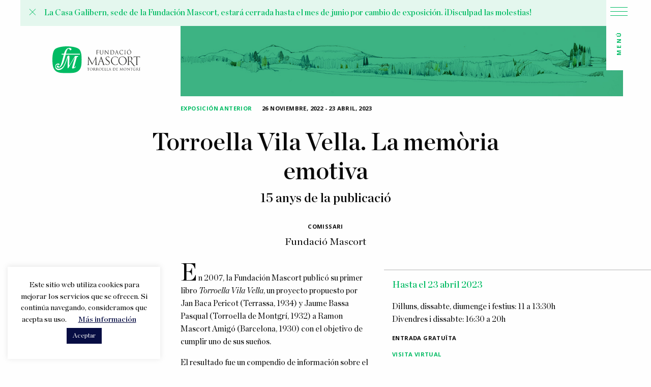

--- FILE ---
content_type: text/html; charset=UTF-8
request_url: https://www.fundaciomascort.com/es/exposiciones/torroella-vila-vella-la-memoria-emotiva/
body_size: 92711
content:
<!doctype html>
<html class="no-js" lang="es-ES" >
	<head>
		<meta charset="UTF-8" />
		<meta name="viewport" content="width=device-width, initial-scale=1.0" />
		<meta name='robots' content='index, follow, max-image-preview:large, max-snippet:-1, max-video-preview:-1' />

	<!-- This site is optimized with the Yoast SEO plugin v25.6 - https://yoast.com/wordpress/plugins/seo/ -->
	<title>Torroella Vila Vella. La memòria emotiva - Fundació Mascort</title>
	<link rel="canonical" href="https://www.fundaciomascort.com/es/exposiciones/torroella-vila-vella-la-memoria-emotiva/" />
	<meta property="og:locale" content="es_ES" />
	<meta property="og:type" content="article" />
	<meta property="og:title" content="Torroella Vila Vella. La memòria emotiva - Fundació Mascort" />
	<meta property="og:url" content="https://www.fundaciomascort.com/es/exposiciones/torroella-vila-vella-la-memoria-emotiva/" />
	<meta property="og:site_name" content="Fundació Mascort" />
	<meta property="article:publisher" content="https://www.facebook.com/fundaciomascort" />
	<meta property="article:modified_time" content="2023-04-24T13:25:04+00:00" />
	<meta name="twitter:card" content="summary_large_image" />
	<meta name="twitter:site" content="@fundaciomascort" />
	<script type="application/ld+json" class="yoast-schema-graph">{"@context":"https://schema.org","@graph":[{"@type":"WebPage","@id":"https://www.fundaciomascort.com/es/exposiciones/torroella-vila-vella-la-memoria-emotiva/","url":"https://www.fundaciomascort.com/es/exposiciones/torroella-vila-vella-la-memoria-emotiva/","name":"Torroella Vila Vella. La memòria emotiva - Fundació Mascort","isPartOf":{"@id":"https://www.fundaciomascort.com/es/#website"},"datePublished":"2022-11-27T11:52:57+00:00","dateModified":"2023-04-24T13:25:04+00:00","breadcrumb":{"@id":"https://www.fundaciomascort.com/es/exposiciones/torroella-vila-vella-la-memoria-emotiva/#breadcrumb"},"inLanguage":"es","potentialAction":[{"@type":"ReadAction","target":["https://www.fundaciomascort.com/es/exposiciones/torroella-vila-vella-la-memoria-emotiva/"]}]},{"@type":"BreadcrumbList","@id":"https://www.fundaciomascort.com/es/exposiciones/torroella-vila-vella-la-memoria-emotiva/#breadcrumb","itemListElement":[{"@type":"ListItem","position":1,"name":"Home","item":"https://www.fundaciomascort.com/es/"},{"@type":"ListItem","position":2,"name":"Exposicions","item":"https://www.fundaciomascort.com/es/exposiciones/"},{"@type":"ListItem","position":3,"name":"Torroella Vila Vella. La memòria emotiva"}]},{"@type":"WebSite","@id":"https://www.fundaciomascort.com/es/#website","url":"https://www.fundaciomascort.com/es/","name":"Fundació Mascort","description":"Esperem que compartiu amb nosaltres les exposicions de la Casa Galibern i les nostres publicacions.","potentialAction":[{"@type":"SearchAction","target":{"@type":"EntryPoint","urlTemplate":"https://www.fundaciomascort.com/es/?s={search_term_string}"},"query-input":{"@type":"PropertyValueSpecification","valueRequired":true,"valueName":"search_term_string"}}],"inLanguage":"es"}]}</script>
	<!-- / Yoast SEO plugin. -->


<link rel='dns-prefetch' href='//www.fundaciomascort.com' />
<link rel='dns-prefetch' href='//ajax.googleapis.com' />
<link rel='dns-prefetch' href='//use.fontawesome.com' />
<link rel='dns-prefetch' href='//www.googletagmanager.com' />
<link rel='stylesheet' id='wp-block-library-css' href='https://www.fundaciomascort.com/wp-includes/css/dist/block-library/style.min.css?ver=6.6.4' type='text/css' media='all' />
<style id='classic-theme-styles-inline-css' type='text/css'>
/*! This file is auto-generated */
.wp-block-button__link{color:#fff;background-color:#32373c;border-radius:9999px;box-shadow:none;text-decoration:none;padding:calc(.667em + 2px) calc(1.333em + 2px);font-size:1.125em}.wp-block-file__button{background:#32373c;color:#fff;text-decoration:none}
</style>
<style id='global-styles-inline-css' type='text/css'>
:root{--wp--preset--aspect-ratio--square: 1;--wp--preset--aspect-ratio--4-3: 4/3;--wp--preset--aspect-ratio--3-4: 3/4;--wp--preset--aspect-ratio--3-2: 3/2;--wp--preset--aspect-ratio--2-3: 2/3;--wp--preset--aspect-ratio--16-9: 16/9;--wp--preset--aspect-ratio--9-16: 9/16;--wp--preset--color--black: #000000;--wp--preset--color--cyan-bluish-gray: #abb8c3;--wp--preset--color--white: #ffffff;--wp--preset--color--pale-pink: #f78da7;--wp--preset--color--vivid-red: #cf2e2e;--wp--preset--color--luminous-vivid-orange: #ff6900;--wp--preset--color--luminous-vivid-amber: #fcb900;--wp--preset--color--light-green-cyan: #7bdcb5;--wp--preset--color--vivid-green-cyan: #00d084;--wp--preset--color--pale-cyan-blue: #8ed1fc;--wp--preset--color--vivid-cyan-blue: #0693e3;--wp--preset--color--vivid-purple: #9b51e0;--wp--preset--color--primary: #1779ba;--wp--preset--color--secondary: #767676;--wp--preset--color--success: #3adb76;--wp--preset--color--warning: #ffae00;--wp--preset--color--alert: #cc4b37;--wp--preset--gradient--vivid-cyan-blue-to-vivid-purple: linear-gradient(135deg,rgba(6,147,227,1) 0%,rgb(155,81,224) 100%);--wp--preset--gradient--light-green-cyan-to-vivid-green-cyan: linear-gradient(135deg,rgb(122,220,180) 0%,rgb(0,208,130) 100%);--wp--preset--gradient--luminous-vivid-amber-to-luminous-vivid-orange: linear-gradient(135deg,rgba(252,185,0,1) 0%,rgba(255,105,0,1) 100%);--wp--preset--gradient--luminous-vivid-orange-to-vivid-red: linear-gradient(135deg,rgba(255,105,0,1) 0%,rgb(207,46,46) 100%);--wp--preset--gradient--very-light-gray-to-cyan-bluish-gray: linear-gradient(135deg,rgb(238,238,238) 0%,rgb(169,184,195) 100%);--wp--preset--gradient--cool-to-warm-spectrum: linear-gradient(135deg,rgb(74,234,220) 0%,rgb(151,120,209) 20%,rgb(207,42,186) 40%,rgb(238,44,130) 60%,rgb(251,105,98) 80%,rgb(254,248,76) 100%);--wp--preset--gradient--blush-light-purple: linear-gradient(135deg,rgb(255,206,236) 0%,rgb(152,150,240) 100%);--wp--preset--gradient--blush-bordeaux: linear-gradient(135deg,rgb(254,205,165) 0%,rgb(254,45,45) 50%,rgb(107,0,62) 100%);--wp--preset--gradient--luminous-dusk: linear-gradient(135deg,rgb(255,203,112) 0%,rgb(199,81,192) 50%,rgb(65,88,208) 100%);--wp--preset--gradient--pale-ocean: linear-gradient(135deg,rgb(255,245,203) 0%,rgb(182,227,212) 50%,rgb(51,167,181) 100%);--wp--preset--gradient--electric-grass: linear-gradient(135deg,rgb(202,248,128) 0%,rgb(113,206,126) 100%);--wp--preset--gradient--midnight: linear-gradient(135deg,rgb(2,3,129) 0%,rgb(40,116,252) 100%);--wp--preset--font-size--small: 13px;--wp--preset--font-size--medium: 20px;--wp--preset--font-size--large: 36px;--wp--preset--font-size--x-large: 42px;--wp--preset--spacing--20: 0.44rem;--wp--preset--spacing--30: 0.67rem;--wp--preset--spacing--40: 1rem;--wp--preset--spacing--50: 1.5rem;--wp--preset--spacing--60: 2.25rem;--wp--preset--spacing--70: 3.38rem;--wp--preset--spacing--80: 5.06rem;--wp--preset--shadow--natural: 6px 6px 9px rgba(0, 0, 0, 0.2);--wp--preset--shadow--deep: 12px 12px 50px rgba(0, 0, 0, 0.4);--wp--preset--shadow--sharp: 6px 6px 0px rgba(0, 0, 0, 0.2);--wp--preset--shadow--outlined: 6px 6px 0px -3px rgba(255, 255, 255, 1), 6px 6px rgba(0, 0, 0, 1);--wp--preset--shadow--crisp: 6px 6px 0px rgba(0, 0, 0, 1);}:where(.is-layout-flex){gap: 0.5em;}:where(.is-layout-grid){gap: 0.5em;}body .is-layout-flex{display: flex;}.is-layout-flex{flex-wrap: wrap;align-items: center;}.is-layout-flex > :is(*, div){margin: 0;}body .is-layout-grid{display: grid;}.is-layout-grid > :is(*, div){margin: 0;}:where(.wp-block-columns.is-layout-flex){gap: 2em;}:where(.wp-block-columns.is-layout-grid){gap: 2em;}:where(.wp-block-post-template.is-layout-flex){gap: 1.25em;}:where(.wp-block-post-template.is-layout-grid){gap: 1.25em;}.has-black-color{color: var(--wp--preset--color--black) !important;}.has-cyan-bluish-gray-color{color: var(--wp--preset--color--cyan-bluish-gray) !important;}.has-white-color{color: var(--wp--preset--color--white) !important;}.has-pale-pink-color{color: var(--wp--preset--color--pale-pink) !important;}.has-vivid-red-color{color: var(--wp--preset--color--vivid-red) !important;}.has-luminous-vivid-orange-color{color: var(--wp--preset--color--luminous-vivid-orange) !important;}.has-luminous-vivid-amber-color{color: var(--wp--preset--color--luminous-vivid-amber) !important;}.has-light-green-cyan-color{color: var(--wp--preset--color--light-green-cyan) !important;}.has-vivid-green-cyan-color{color: var(--wp--preset--color--vivid-green-cyan) !important;}.has-pale-cyan-blue-color{color: var(--wp--preset--color--pale-cyan-blue) !important;}.has-vivid-cyan-blue-color{color: var(--wp--preset--color--vivid-cyan-blue) !important;}.has-vivid-purple-color{color: var(--wp--preset--color--vivid-purple) !important;}.has-black-background-color{background-color: var(--wp--preset--color--black) !important;}.has-cyan-bluish-gray-background-color{background-color: var(--wp--preset--color--cyan-bluish-gray) !important;}.has-white-background-color{background-color: var(--wp--preset--color--white) !important;}.has-pale-pink-background-color{background-color: var(--wp--preset--color--pale-pink) !important;}.has-vivid-red-background-color{background-color: var(--wp--preset--color--vivid-red) !important;}.has-luminous-vivid-orange-background-color{background-color: var(--wp--preset--color--luminous-vivid-orange) !important;}.has-luminous-vivid-amber-background-color{background-color: var(--wp--preset--color--luminous-vivid-amber) !important;}.has-light-green-cyan-background-color{background-color: var(--wp--preset--color--light-green-cyan) !important;}.has-vivid-green-cyan-background-color{background-color: var(--wp--preset--color--vivid-green-cyan) !important;}.has-pale-cyan-blue-background-color{background-color: var(--wp--preset--color--pale-cyan-blue) !important;}.has-vivid-cyan-blue-background-color{background-color: var(--wp--preset--color--vivid-cyan-blue) !important;}.has-vivid-purple-background-color{background-color: var(--wp--preset--color--vivid-purple) !important;}.has-black-border-color{border-color: var(--wp--preset--color--black) !important;}.has-cyan-bluish-gray-border-color{border-color: var(--wp--preset--color--cyan-bluish-gray) !important;}.has-white-border-color{border-color: var(--wp--preset--color--white) !important;}.has-pale-pink-border-color{border-color: var(--wp--preset--color--pale-pink) !important;}.has-vivid-red-border-color{border-color: var(--wp--preset--color--vivid-red) !important;}.has-luminous-vivid-orange-border-color{border-color: var(--wp--preset--color--luminous-vivid-orange) !important;}.has-luminous-vivid-amber-border-color{border-color: var(--wp--preset--color--luminous-vivid-amber) !important;}.has-light-green-cyan-border-color{border-color: var(--wp--preset--color--light-green-cyan) !important;}.has-vivid-green-cyan-border-color{border-color: var(--wp--preset--color--vivid-green-cyan) !important;}.has-pale-cyan-blue-border-color{border-color: var(--wp--preset--color--pale-cyan-blue) !important;}.has-vivid-cyan-blue-border-color{border-color: var(--wp--preset--color--vivid-cyan-blue) !important;}.has-vivid-purple-border-color{border-color: var(--wp--preset--color--vivid-purple) !important;}.has-vivid-cyan-blue-to-vivid-purple-gradient-background{background: var(--wp--preset--gradient--vivid-cyan-blue-to-vivid-purple) !important;}.has-light-green-cyan-to-vivid-green-cyan-gradient-background{background: var(--wp--preset--gradient--light-green-cyan-to-vivid-green-cyan) !important;}.has-luminous-vivid-amber-to-luminous-vivid-orange-gradient-background{background: var(--wp--preset--gradient--luminous-vivid-amber-to-luminous-vivid-orange) !important;}.has-luminous-vivid-orange-to-vivid-red-gradient-background{background: var(--wp--preset--gradient--luminous-vivid-orange-to-vivid-red) !important;}.has-very-light-gray-to-cyan-bluish-gray-gradient-background{background: var(--wp--preset--gradient--very-light-gray-to-cyan-bluish-gray) !important;}.has-cool-to-warm-spectrum-gradient-background{background: var(--wp--preset--gradient--cool-to-warm-spectrum) !important;}.has-blush-light-purple-gradient-background{background: var(--wp--preset--gradient--blush-light-purple) !important;}.has-blush-bordeaux-gradient-background{background: var(--wp--preset--gradient--blush-bordeaux) !important;}.has-luminous-dusk-gradient-background{background: var(--wp--preset--gradient--luminous-dusk) !important;}.has-pale-ocean-gradient-background{background: var(--wp--preset--gradient--pale-ocean) !important;}.has-electric-grass-gradient-background{background: var(--wp--preset--gradient--electric-grass) !important;}.has-midnight-gradient-background{background: var(--wp--preset--gradient--midnight) !important;}.has-small-font-size{font-size: var(--wp--preset--font-size--small) !important;}.has-medium-font-size{font-size: var(--wp--preset--font-size--medium) !important;}.has-large-font-size{font-size: var(--wp--preset--font-size--large) !important;}.has-x-large-font-size{font-size: var(--wp--preset--font-size--x-large) !important;}
:where(.wp-block-post-template.is-layout-flex){gap: 1.25em;}:where(.wp-block-post-template.is-layout-grid){gap: 1.25em;}
:where(.wp-block-columns.is-layout-flex){gap: 2em;}:where(.wp-block-columns.is-layout-grid){gap: 2em;}
:root :where(.wp-block-pullquote){font-size: 1.5em;line-height: 1.6;}
</style>
<link rel='stylesheet' id='cookie-law-info-css' href='https://www.fundaciomascort.com/wp-content/plugins/cookie-law-info/legacy/public/css/cookie-law-info-public.css?ver=3.4.0' type='text/css' media='all' />
<link rel='stylesheet' id='cookie-law-info-gdpr-css' href='https://www.fundaciomascort.com/wp-content/plugins/cookie-law-info/legacy/public/css/cookie-law-info-gdpr.css?ver=3.4.0' type='text/css' media='all' />
<link rel='stylesheet' id='woocommerce-layout-css' href='https://www.fundaciomascort.com/wp-content/plugins/woocommerce/assets/css/woocommerce-layout.css?ver=9.8.6' type='text/css' media='all' />
<link rel='stylesheet' id='woocommerce-smallscreen-css' href='https://www.fundaciomascort.com/wp-content/plugins/woocommerce/assets/css/woocommerce-smallscreen.css?ver=9.8.6' type='text/css' media='only screen and (max-width: 768px)' />
<link rel='stylesheet' id='woocommerce-general-css' href='https://www.fundaciomascort.com/wp-content/plugins/woocommerce/assets/css/woocommerce.css?ver=9.8.6' type='text/css' media='all' />
<style id='woocommerce-inline-inline-css' type='text/css'>
.woocommerce form .form-row .required { visibility: visible; }
</style>
<link rel='stylesheet' id='wpml-menu-item-0-css' href='https://www.fundaciomascort.com/wp-content/plugins/sitepress-multilingual-cms/templates/language-switchers/menu-item/style.min.css?ver=1' type='text/css' media='all' />
<link rel='stylesheet' id='search-filter-plugin-styles-css' href='https://www.fundaciomascort.com/wp-content/plugins/search-filter-pro/public/assets/css/search-filter.min.css?ver=2.5.14' type='text/css' media='all' />
<link rel='stylesheet' id='brands-styles-css' href='https://www.fundaciomascort.com/wp-content/plugins/woocommerce/assets/css/brands.css?ver=9.8.6' type='text/css' media='all' />
<link rel='stylesheet' id='main-stylesheet-css' href='https://www.fundaciomascort.com/wp-content/themes/FMtheme/dist/assets/css/app.css?ver=2.10.4' type='text/css' media='all' />
<script type="text/javascript" src="https://ajax.googleapis.com/ajax/libs/jquery/3.2.1/jquery.min.js?ver=3.2.1" id="jquery-js"></script>
<script type="text/javascript" id="cookie-law-info-js-extra">
/* <![CDATA[ */
var Cli_Data = {"nn_cookie_ids":[],"cookielist":[],"non_necessary_cookies":[],"ccpaEnabled":"","ccpaRegionBased":"","ccpaBarEnabled":"","strictlyEnabled":["necessary","obligatoire"],"ccpaType":"gdpr","js_blocking":"","custom_integration":"","triggerDomRefresh":"","secure_cookies":""};
var cli_cookiebar_settings = {"animate_speed_hide":"500","animate_speed_show":"500","background":"#FFF","border":"#b1a6a6c2","border_on":"","button_1_button_colour":"#070d43","button_1_button_hover":"#060a36","button_1_link_colour":"#fff","button_1_as_button":"1","button_1_new_win":"","button_2_button_colour":"#333","button_2_button_hover":"#292929","button_2_link_colour":"#070d43","button_2_as_button":"","button_2_hidebar":"","button_3_button_colour":"#000","button_3_button_hover":"#000000","button_3_link_colour":"#fff","button_3_as_button":"1","button_3_new_win":"","button_4_button_colour":"#000","button_4_button_hover":"#000000","button_4_link_colour":"#070d43","button_4_as_button":"","button_7_button_colour":"#61a229","button_7_button_hover":"#4e8221","button_7_link_colour":"#fff","button_7_as_button":"1","button_7_new_win":"","font_family":"inherit","header_fix":"","notify_animate_hide":"1","notify_animate_show":"","notify_div_id":"#cookie-law-info-bar","notify_position_horizontal":"right","notify_position_vertical":"bottom","scroll_close":"","scroll_close_reload":"","accept_close_reload":"","reject_close_reload":"","showagain_tab":"","showagain_background":"#fff","showagain_border":"#000","showagain_div_id":"#cookie-law-info-again","showagain_x_position":"100px","text":"#000","show_once_yn":"","show_once":"10000","logging_on":"","as_popup":"","popup_overlay":"1","bar_heading_text":"","cookie_bar_as":"widget","popup_showagain_position":"bottom-right","widget_position":"left"};
var log_object = {"ajax_url":"https:\/\/www.fundaciomascort.com\/wp-admin\/admin-ajax.php"};
/* ]]> */
</script>
<script type="text/javascript" src="https://www.fundaciomascort.com/wp-content/plugins/cookie-law-info/legacy/public/js/cookie-law-info-public.js?ver=3.4.0" id="cookie-law-info-js"></script>
<script type="text/javascript" src="https://www.fundaciomascort.com/wp-content/plugins/woocommerce/assets/js/jquery-blockui/jquery.blockUI.min.js?ver=2.7.0-wc.9.8.6" id="jquery-blockui-js" defer="defer" data-wp-strategy="defer"></script>
<script type="text/javascript" id="wc-add-to-cart-js-extra">
/* <![CDATA[ */
var wc_add_to_cart_params = {"ajax_url":"\/wp-admin\/admin-ajax.php?lang=es","wc_ajax_url":"\/es\/?wc-ajax=%%endpoint%%","i18n_view_cart":"Ver carrito","cart_url":"https:\/\/www.fundaciomascort.com\/es\/cistella\/","is_cart":"","cart_redirect_after_add":"yes"};
/* ]]> */
</script>
<script type="text/javascript" src="https://www.fundaciomascort.com/wp-content/plugins/woocommerce/assets/js/frontend/add-to-cart.min.js?ver=9.8.6" id="wc-add-to-cart-js" defer="defer" data-wp-strategy="defer"></script>
<script type="text/javascript" src="https://www.fundaciomascort.com/wp-content/plugins/woocommerce/assets/js/js-cookie/js.cookie.min.js?ver=2.1.4-wc.9.8.6" id="js-cookie-js" defer="defer" data-wp-strategy="defer"></script>
<script type="text/javascript" id="woocommerce-js-extra">
/* <![CDATA[ */
var woocommerce_params = {"ajax_url":"\/wp-admin\/admin-ajax.php?lang=es","wc_ajax_url":"\/es\/?wc-ajax=%%endpoint%%","i18n_password_show":"Mostrar contrase\u00f1a","i18n_password_hide":"Ocultar contrase\u00f1a"};
/* ]]> */
</script>
<script type="text/javascript" src="https://www.fundaciomascort.com/wp-content/plugins/woocommerce/assets/js/frontend/woocommerce.min.js?ver=9.8.6" id="woocommerce-js" defer="defer" data-wp-strategy="defer"></script>
<script type="text/javascript" id="search-filter-plugin-build-js-extra">
/* <![CDATA[ */
var SF_LDATA = {"ajax_url":"https:\/\/www.fundaciomascort.com\/wp-admin\/admin-ajax.php","home_url":"https:\/\/www.fundaciomascort.com\/es\/","extensions":[]};
/* ]]> */
</script>
<script type="text/javascript" src="https://www.fundaciomascort.com/wp-content/plugins/search-filter-pro/public/assets/js/search-filter-build.min.js?ver=2.5.14" id="search-filter-plugin-build-js"></script>
<script type="text/javascript" src="https://www.fundaciomascort.com/wp-content/plugins/search-filter-pro/public/assets/js/chosen.jquery.min.js?ver=2.5.14" id="search-filter-plugin-chosen-js"></script>

<!-- Fragmento de código de la etiqueta de Google (gtag.js) añadida por Site Kit -->
<!-- Fragmento de código de Google Analytics añadido por Site Kit -->
<script type="text/javascript" src="https://www.googletagmanager.com/gtag/js?id=G-S37R532746" id="google_gtagjs-js" async></script>
<script type="text/javascript" id="google_gtagjs-js-after">
/* <![CDATA[ */
window.dataLayer = window.dataLayer || [];function gtag(){dataLayer.push(arguments);}
gtag("set","linker",{"domains":["www.fundaciomascort.com"]});
gtag("js", new Date());
gtag("set", "developer_id.dZTNiMT", true);
gtag("config", "G-S37R532746");
/* ]]> */
</script>
<link rel="https://api.w.org/" href="https://www.fundaciomascort.com/es/wp-json/" /><link rel="alternate" title="JSON" type="application/json" href="https://www.fundaciomascort.com/es/wp-json/wp/v2/exhibitions/14663" /><link rel="alternate" title="oEmbed (JSON)" type="application/json+oembed" href="https://www.fundaciomascort.com/es/wp-json/oembed/1.0/embed?url=https%3A%2F%2Fwww.fundaciomascort.com%2Fes%2Fexposiciones%2Ftorroella-vila-vella-la-memoria-emotiva%2F" />
<link rel="alternate" title="oEmbed (XML)" type="text/xml+oembed" href="https://www.fundaciomascort.com/es/wp-json/oembed/1.0/embed?url=https%3A%2F%2Fwww.fundaciomascort.com%2Fes%2Fexposiciones%2Ftorroella-vila-vella-la-memoria-emotiva%2F&#038;format=xml" />
<meta name="generator" content="WPML ver:4.8.6 stt:8,1,4,2;" />
<meta name="generator" content="Site Kit by Google 1.171.0" />      <!--Customizer CSS--> 
      <style type="text/css">
         .woocommerce .woocommerce-error .button, 
         .woocommerce .woocommerce-info .button, 
         .woocommerce .woocommerce-message .button,
         .woocommerce input.button,
         .pagination .current {
            background-color: #00bb63;
         }
         .woocommerce .woocommerce-error .button:hover, 
         .woocommerce .woocommerce-info .button:hover, 
         .woocommerce .woocommerce-message .button:hover,
         .woocommerce input.button:hover {
            background-color: #00bb63;
            opacity: 0.8;
         }
         .woocommerce-info::before {
            color: #00bb63;
         }
         .woocommerce-info {
            border-top-color: #00bb63;
         }
         .pagination a, .pagination button {
            color: #00bb63;
         }
         .woocommerce-error, .woocommerce-info, .woocommerce-message {
            background-color: rgba(0,187,99,0.15);
         }
         @media screen and (max-width: 39.99875em) {
            .overlay .top-icons div a {
               color: #00bb63;
            } 
         }
      </style> 
      <!--/Customizer CSS-->
      	<noscript><style>.woocommerce-product-gallery{ opacity: 1 !important; }</style></noscript>
	<link rel="icon" href="https://www.fundaciomascort.com/wp-content/uploads/2020/10/cropped-Captura-de-Pantalla-2020-10-06-a-les-17.31.52-32x32.png" sizes="32x32" />
<link rel="icon" href="https://www.fundaciomascort.com/wp-content/uploads/2020/10/cropped-Captura-de-Pantalla-2020-10-06-a-les-17.31.52-192x192.png" sizes="192x192" />
<link rel="apple-touch-icon" href="https://www.fundaciomascort.com/wp-content/uploads/2020/10/cropped-Captura-de-Pantalla-2020-10-06-a-les-17.31.52-180x180.png" />
<meta name="msapplication-TileImage" content="https://www.fundaciomascort.com/wp-content/uploads/2020/10/cropped-Captura-de-Pantalla-2020-10-06-a-les-17.31.52-270x270.png" />
		<link rel="stylesheet" href="https://pro.fontawesome.com/releases/v5.12.0/css/all.css" integrity="sha384-ekOryaXPbeCpWQNxMwSWVvQ0+1VrStoPJq54shlYhR8HzQgig1v5fas6YgOqLoKz" crossorigin="anonymous">
	</head>
	<body class="exhibitions-template-default single single-exhibitions postid-14663 theme-FMtheme woocommerce-no-js offcanvas">

			
<nav class="mobile-off-canvas-menu off-canvas position-left" id="off-canvas-menu" data-off-canvas data-auto-focus="false" role="navigation">
	<ul id="menu-menu-principal" class="vertical menu" data-accordion-menu data-submenu-toggle="true"><li id="menu-item-26" class="menu-item menu-item-type-post_type menu-item-object-page menu-item-26"><a href="https://www.fundaciomascort.com/presentacio/">Presentació</a></li>
<li id="menu-item-232" class="menu-item menu-item-type-post_type_archive menu-item-object-exhibitions menu-item-232"><a href="https://www.fundaciomascort.com/es/exposiciones/">Exposicions</a></li>
<li id="menu-item-30" class="menu-item menu-item-type-post_type menu-item-object-page menu-item-30"><a href="https://www.fundaciomascort.com/publicacions/">Publicacions</a></li>
<li id="menu-item-34" class="menu-item menu-item-type-custom menu-item-object-custom menu-item-34"><a href="http://archivo.fundaciomascort.com">Fons Mascort</a></li>
<li id="menu-item-13244" class="menu-item menu-item-type-post_type_archive menu-item-object-selected_works menu-item-13244"><a href="https://www.fundaciomascort.com/es/obras_seleccionadas/">Obres seleccionades</a></li>
<li id="menu-item-234" class="menu-item menu-item-type-post_type_archive menu-item-object-events menu-item-234"><a href="https://www.fundaciomascort.com/es/actividades/">Activitats</a></li>
<li id="menu-item-233" class="menu-item menu-item-type-post_type_archive menu-item-object-press menu-item-233"><a href="https://www.fundaciomascort.com/es/prensa/">Premsa</a></li>
<li id="menu-item-33" class="menu-item menu-item-type-post_type menu-item-object-page menu-item-33"><a href="https://www.fundaciomascort.com/noticies/">Actualitat</a></li>
</ul></nav>

<div class="off-canvas-content" data-off-canvas-content>
	
	<header class="site-header slider_header" role="banner">
		<div id="urgent-notice" class="grid-container hidden" data-closable="slide-out-up" style="background-color: rgba(0,187,99,0.1);">

<ul class="notices header">
  <button class="close-button" aria-label="Close alert" type="button" data-close>
    <span aria-hidden="true" style="color:#00bb63">&times;</span>
  </button>

  <li class="notice" style="border-color:rgba(0,187,99,0.2)">
    
      <div class="notice-text" style="color:#00bb63">La Casa Galibern, sede de la Fundación Mascort, estará cerrada hasta el mes de junio por cambio de exposición. ¡Disculpad las molestias!</div>

    
  </li>
  
</ul>
</div>
		<div class="site-title-bar title-bar" >
			<div class="title-bar-left">
				<!-- <button aria-label="Main Menu" class="menu-icon" type="button" data-toggle="off-canvas-menu"></button> -->
				<span class="site-mobile-title title-bar-title">
					<a href="https://www.fundaciomascort.com/es/" rel="home">
													<svg width="39px" height="35px" viewBox="0 0 39 35" version="1.1" xmlns="http://www.w3.org/2000/svg" xmlns:xlink="http://www.w3.org/1999/xlink">
    <title>Fundació Mascort</title>
    <g id="Projecte" stroke="none" stroke-width="1" fill="none" fill-rule="evenodd">
        <g id="Mobile-Publicació-compra-1" transform="translate(-140.000000, -8.000000)">
            <rect id="Rectangle" fill="#FFFFFF" x="0" y="0" width="320" height="50"></rect>
            <g id="Group" transform="translate(140.000000, 8.000000)" fill="#00bb63">
                <path d="M4.51319648,25.0228385 C5.04897361,25.0228385 5.51876833,25.0997436 5.99120235,25.2663715 C6.43460411,25.4432533 6.68797654,25.7944535 6.68797654,26.2020508 C6.68797654,26.7429504 6.2340176,27.1838732 5.6771261,27.1838732 C5.471261,27.1838732 5.27859238,27.1249126 5.11759531,27.0223724 C4.7058651,26.7942205 4.2255132,26.6583547 3.71876833,26.6583547 C2.13782991,26.6583547 0.855131965,27.9042181 0.855131965,29.4397576 C0.855131965,29.893498 0.968621701,30.3216034 1.16392962,30.7010021 C1.71818182,31.9648101 3.17507331,33.0337917 5.32082111,33.0337917 C6.01231672,33.0337917 6.68005865,32.9568865 7.32140762,32.8030762 C9.09501466,32.3826614 10.6917889,31.3752039 12.1961877,29.7909578 C14.5319648,27.3479375 17.4272727,18.7678863 18.1794721,16.6940107 C18.4196481,16.0377534 18.6941349,14.9457003 18.971261,14.2227919 C19.3434018,13.517828 20.1008798,13 20.88739,13 C21.6686217,13 22.2307918,13.5101375 22.2994135,14.2074109 C22.3176246,14.7893265 21.7821114,27.0249359 21.8480938,27.8016779 C21.8744868,28.1041715 22.0961877,28.1477511 22.2730205,27.8862736 L30.7633724,14.0023305 C30.9431085,13.766488 31.0961877,13.6793288 31.6319648,13.6793288 L35.3058651,13.6101142 C35.688563,13.6101142 36,13.9100443 36,14.2817525 C36,14.6534607 35.688563,14.9533908 35.3058651,14.9533908 L34.6645161,14.9457003 C34.1313783,14.9457003 33.8199413,15.4840364 33.5744868,16.3069215 C32.5293255,19.7240736 30.4812317,26.7890935 29.5680352,30.2241902 C29.4334311,30.7215101 29.5020528,31.0214402 29.8134897,31.0214402 C30.1460411,31.0214402 30.813783,30.7215101 31.2809384,30.0729434 C31.5026393,29.7704498 31.7032258,29.4910277 31.8826979,29.4910277 C32.1492669,29.4910277 32.3049853,29.9883477 32.0832845,30.3318574 C31.5739003,31.0880914 29.7686217,32.6210674 27.3668622,32.6210674 C26.6542522,32.6210674 26.3217009,32.2339781 26.2979472,31.9750641 C26.2530792,31.5649033 26.411437,30.9804241 26.6093842,30.2241902 C27.588563,26.6788627 29.6577713,19.4831042 30.7029326,16.0685155 C30.8164223,15.7019343 30.6580645,15.6788627 30.5260997,15.832673 C30.3914956,15.9813563 20.9824047,31.2624097 20.602346,31.7802377 C20.3595308,32.1237474 20.1140762,32.2980657 19.826393,32.2980657 C19.6231672,32.2980657 19.4463343,32.1058028 19.4014663,31.8033093 C19.3381232,31.4572361 19.4225806,16.7606619 19.4225806,16.4607318 C19.4225806,16.1582382 19.2219941,16.1582382 19.113783,16.4607318 C18.5331378,18.2551853 15.6431085,27.8042414 12.7715543,31.177814 C10.9266862,33.3619203 8.56715543,35 5.18621701,35 C2.73958944,35 0,33.20811 0,29.6627826 L0.0184750733,29.1705896 L0.0475073314,28.842461 C0.33255132,26.6891168 2.22228739,25.0228385 4.51319648,25.0228385" id="Path"></path>
                <path d="M17.1202518,9.18781855 L38.3175602,9.18781855 C38.6926416,9.18781855 39,9.49592253 39,9.87776079 C39,10.1963982 38.7890167,10.4623683 38.5024962,10.5413694 L16.8728023,10.5756031 C16.185153,13.0378016 14.8124593,18.467805 13.5022791,22.1308189 C11.7831561,26.8972137 9.28782288,31 5.63338398,31 C4.58628175,31 3.7996527,30.662929 3.37247667,30.1151886 C3.14065552,29.8492185 3,29.5042474 3,29.1224091 C3,28.2928984 3.66420664,27.6187564 4.48730193,27.6187564 C5.28174517,27.6187564 5.93032342,28.2481312 5.97199913,29.0434081 C5.9772086,29.4252463 6.25591491,29.6754162 6.62839158,29.6754162 C8.0662036,29.6754162 9.56392446,27.0236154 11.0642501,21.2460075 L13.8721511,10.5756031 L11.1866725,10.5756031 C10.7074018,10.5756031 10.4000434,10.2648658 10.4000434,9.88302752 C10.4000434,9.50118926 10.7074018,9.18781855 11.0850879,9.18781855 L14.1222053,9.18518519 C15.0599088,6.69138634 15.5600174,4.54519198 17.6802692,2.20939517 C18.4929455,1.26401631 20.4308661,0 22.4286955,0 C24.7390927,0 25.7393097,1.13498131 25.7393097,2.08562691 C25.7393097,2.97043833 25.0516605,3.59981312 24.3014977,3.59981312 C23.1163447,3.59981312 22.7386586,2.97043833 22.6162362,2.14882773 C22.5537226,1.83282365 22.3036683,1.2324159 21.4935967,1.2324159 C19.0555676,1.23504927 18.0553506,5.81184166 17.1202518,9.18781855" id="Path"></path>
            </g>
        </g>
    </g>
</svg>	
											</a>
				</span>
			</div>
		</div>
		<nav class="grid-container site-navigation top-bar-fixed">
			<div class="top-bar-right">
				<div class="fixed-nav">
					<div class="button_container" id="toggle">
						<span class="top" style="background-color:#00bb63"></span>
						<span class="middle" style="background-color:#00bb63"></span>
						<span class="bottom" style="background-color:#00bb63"></span>
						<span class="menu-text open-sans-title" style="color:#00bb63">Menú</span>	
					</div>
					
				</div>
			</div>
		</nav>
		<nav class="grid-container site-navigation top-bar default-logo" role="navigation" id="off-canvas-menu">
			<div class="top-bar-left">
				<div class="site-desktop-title top-bar-title">
					<a href="https://www.fundaciomascort.com/es/" rel="home">
			
					
						<svg width="173px" height="53px" viewBox="0 0 173 53" version="1.1" xmlns="http://www.w3.org/2000/svg" xmlns:xlink="http://www.w3.org/1999/xlink">
  
    <title>Fundació Mascort</title>
    <defs>
        <polygon id="path-1" points="0 0.1461 57.652 0.1461 57.652 53 0 53"></polygon>
    </defs>
    <g id="Welcome" stroke="none" stroke-width="1" fill="none" fill-rule="evenodd">
        <g id="Desktop-Expo" transform="translate(-59.000000, -50.000000)">
            <g id="Group-62" transform="translate(59.000000, 49.000000)">
                <path d="M87.0598,13.5989 C87.0598,14.6649 87.0598,15.5369 87.0088,15.9989 C86.9698,16.3219 86.9138,16.5669 86.7048,16.6139 C86.6108,16.6379 86.4818,16.6559 86.3878,16.6559 C86.3228,16.6559 86.3058,16.6919 86.3058,16.7239 C86.3058,16.7909 86.3568,16.8149 86.4728,16.8149 C86.7838,16.8149 87.4468,16.7799 87.4988,16.7799 C87.5538,16.7799 88.2168,16.8149 88.7958,16.8149 C88.9118,16.8149 88.9618,16.7799 88.9618,16.7239 C88.9618,16.6919 88.9458,16.6559 88.8798,16.6559 C88.7848,16.6559 88.5528,16.6379 88.4068,16.6139 C88.0898,16.5669 88.0318,16.3219 87.9948,15.9989 C87.9438,15.5369 87.9438,14.6649 87.9438,13.5989 L87.9438,12.6589 C87.9438,12.5819 87.9628,12.5609 88.0138,12.5609 C88.1978,12.5609 89.3408,12.5609 89.6038,12.5949 C89.9338,12.6409 90.1008,12.8359 90.1508,12.9929 C90.1968,13.1199 90.2028,13.2829 90.2158,13.3929 C90.2158,13.4489 90.2358,13.4859 90.2868,13.4859 C90.3638,13.4859 90.3638,13.3779 90.3638,13.2829 C90.3638,13.2009 90.3818,12.7579 90.4058,12.5379 C90.4368,12.1739 90.4908,11.9879 90.4908,11.9159 C90.4908,11.8599 90.4818,11.8279 90.4368,11.8279 C90.3948,11.8279 90.3638,11.8839 90.3238,11.9389 C90.2278,12.0829 90.0878,12.1189 89.8378,12.1389 C89.6918,12.1539 89.5438,12.1539 89.3638,12.1539 L88.0138,12.1579 C87.9528,12.1579 87.9438,12.1299 87.9438,12.0639 L87.9438,9.0079 C87.9438,8.9179 87.9748,8.8809 88.0378,8.8809 L89.6568,8.9179 C90.0698,8.9269 90.3118,9.1299 90.3738,9.2739 C90.4368,9.4149 90.4678,9.5989 90.4678,9.6889 C90.4678,9.7699 90.4908,9.8259 90.5428,9.8259 C90.5948,9.8259 90.6178,9.7579 90.6278,9.7029 C90.6448,9.5659 90.6678,9.0819 90.6788,8.9709 C90.7098,8.6659 90.7638,8.5299 90.7638,8.4519 C90.7638,8.3929 90.7418,8.3519 90.7018,8.3519 C90.6598,8.3519 90.6178,8.3929 90.5518,8.4169 C90.4588,8.4519 90.2868,8.4519 90.0878,8.4619 C89.8458,8.4719 87.7118,8.4719 87.4988,8.4719 C87.4468,8.4719 86.7838,8.4399 86.3148,8.4399 C86.2018,8.4399 86.1518,8.4619 86.1518,8.5299 C86.1518,8.5709 86.1908,8.6019 86.2298,8.6019 C86.3228,8.6019 86.5038,8.6029 86.5878,8.6299 C86.9318,8.7069 87.0198,8.8809 87.0398,9.2609 C87.0598,9.6159 87.0598,9.9259 87.0598,11.6509 L87.0598,13.5989 Z" id="Fill-1" fill="#1D1D1B"></path>
                <path d="M93.5198,13.2717 C93.5198,14.8857 93.9178,15.6587 94.4308,16.1767 C95.1788,16.9207 96.2438,16.9667 96.5988,16.9667 C97.2198,16.9667 98.0068,16.8547 98.7638,16.1487 C99.6048,15.3587 99.7328,14.0337 99.7328,12.8357 L99.7328,11.6507 C99.7328,9.9257 99.7328,9.6157 99.7588,9.2607 C99.7778,8.8757 99.8568,8.6877 100.1448,8.6297 C100.2688,8.6017 100.3338,8.6017 100.4078,8.6017 C100.4478,8.6017 100.4898,8.5707 100.4898,8.5297 C100.4898,8.4617 100.4358,8.4397 100.3268,8.4397 C100.0068,8.4397 99.5128,8.4717 99.4418,8.4717 C99.3738,8.4717 98.7948,8.4397 98.3238,8.4397 C98.2088,8.4397 98.1548,8.4617 98.1548,8.5297 C98.1548,8.5707 98.2008,8.6017 98.2388,8.6017 C98.3318,8.6017 98.5158,8.6027 98.5978,8.6297 C98.9398,8.7077 99.0268,8.8807 99.0498,9.2607 C99.0728,9.6157 99.0728,9.9257 99.0728,11.6507 L99.0728,13.0367 C99.0728,14.1747 98.9398,15.1217 98.4618,15.7507 C98.0838,16.2257 97.4518,16.5477 96.8078,16.5477 C96.2088,16.5477 95.7328,16.4457 95.2218,15.9377 C94.7698,15.4827 94.4308,14.7987 94.4308,13.2007 L94.4308,11.6507 C94.4308,9.9257 94.4308,9.6157 94.4508,9.2607 C94.4728,8.8757 94.5588,8.6717 94.8428,8.6297 C94.9698,8.6027 95.0298,8.6017 95.1058,8.6017 C95.1488,8.6017 95.1908,8.5707 95.1908,8.5297 C95.1908,8.4617 95.1338,8.4397 95.0238,8.4397 C94.7048,8.4397 94.0728,8.4717 93.9788,8.4717 C93.8888,8.4717 93.2408,8.4397 92.7688,8.4397 C92.6558,8.4397 92.6018,8.4617 92.6018,8.5297 C92.6018,8.5707 92.6438,8.6017 92.6868,8.6017 C92.7828,8.6017 92.9578,8.6027 93.0438,8.6297 C93.3888,8.7077 93.4758,8.8807 93.4968,9.2607 C93.5198,9.6157 93.5198,9.9257 93.5198,11.6507 L93.5198,13.2717 Z" id="Fill-3" fill="#1D1D1B"></path>
                <path d="M103.8479,10.0051 C104.1859,10.4011 105.3689,11.7971 106.5869,13.1821 C107.6999,14.4431 109.2129,16.0701 109.3279,16.1771 C109.8869,16.7651 110.0169,16.8871 110.1019,16.8871 C110.1729,16.8871 110.1919,16.8321 110.1919,16.1031 L110.2179,9.6151 C110.2179,8.9531 110.2539,8.7071 110.6069,8.6301 C110.7319,8.6021 110.8069,8.6021 110.8559,8.6021 C110.9299,8.6021 110.9739,8.5621 110.9739,8.5181 C110.9739,8.4511 110.9009,8.4401 110.7849,8.4401 C110.3539,8.4401 110.0119,8.4721 109.8869,8.4721 C109.7689,8.4721 109.2659,8.4401 108.7939,8.4401 C108.6709,8.4401 108.5829,8.4511 108.5829,8.5181 C108.5829,8.5621 108.5939,8.6021 108.6709,8.6021 C108.7499,8.6021 108.9949,8.6031 109.1819,8.6541 C109.5069,8.7431 109.5799,8.9831 109.5909,9.7021 L109.7089,15.3291 C109.3709,14.9591 108.2249,13.6121 107.1879,12.4361 C105.5709,10.6091 104.0039,8.8301 103.8479,8.6391 C103.7419,8.5291 103.5579,8.2881 103.4769,8.2881 C103.3909,8.2881 103.3599,8.4071 103.3599,8.8401 L103.3519,15.1821 C103.3519,16.1921 103.2989,16.5111 103.0329,16.5861 C102.8709,16.6481 102.6889,16.6551 102.6009,16.6551 C102.5479,16.6551 102.5189,16.6811 102.5189,16.7241 C102.5189,16.8001 102.5809,16.8151 102.6889,16.8151 C103.1599,16.8151 103.6059,16.7791 103.6959,16.7791 C103.7919,16.7791 104.2129,16.8151 104.8139,16.8151 C104.9389,16.8151 105.0029,16.7911 105.0029,16.7241 C105.0029,16.6811 104.9719,16.6551 104.9219,16.6551 C104.8269,16.6551 104.5969,16.6481 104.3969,16.5861 C104.1089,16.5031 104.0039,16.2131 103.9839,15.3081 L103.8479,10.0051 Z" id="Fill-5" fill="#1D1D1B"></path>
                <path d="M114.4953,13.5989 C114.4953,14.6649 114.4953,15.5369 114.4403,15.9989 C114.3983,16.3219 114.3453,16.5669 114.1393,16.6139 C114.0423,16.6379 113.9153,16.6559 113.8193,16.6559 C113.7583,16.6559 113.7353,16.6919 113.7353,16.7239 C113.7353,16.7909 113.7863,16.8149 113.9023,16.8149 C114.2183,16.8149 114.8813,16.7799 114.9373,16.7799 C115.0423,16.7799 116.3633,16.9129 117.2713,16.9129 C119.0593,16.9129 120.0083,16.1399 120.4593,15.6389 C121.0503,14.9849 121.5943,13.9119 121.5943,12.5119 C121.5943,11.1959 121.1033,10.2819 120.5693,9.7029 C119.3223,8.3389 117.3943,8.4399 116.3553,8.4399 C115.7253,8.4399 115.0623,8.4719 114.9373,8.4719 C114.8813,8.4719 114.2183,8.4399 113.7503,8.4399 C113.6313,8.4399 113.5793,8.4619 113.5793,8.5299 C113.5793,8.5709 113.6193,8.6019 113.6623,8.6019 C113.7583,8.6019 113.9353,8.6029 114.0173,8.6299 C114.3653,8.7069 114.4493,8.8809 114.4743,9.2609 C114.4953,9.6159 114.4953,9.9259 114.4953,11.6509 L114.4953,13.5989 Z M115.3783,11.4769 C115.3783,10.6229 115.3783,9.4909 115.3863,9.1139 C115.3863,8.9939 115.4213,8.9409 115.5133,8.8989 C115.5993,8.8499 115.9843,8.8179 116.1973,8.8179 C117.4503,8.8179 118.6473,8.9709 119.6393,10.0719 C120.0673,10.5419 120.6463,11.4539 120.6463,12.8609 C120.6463,13.8809 120.3493,14.9419 119.8103,15.5059 C119.1863,16.1599 118.2803,16.5339 117.3013,16.5339 C116.0613,16.5339 115.6523,16.3029 115.5133,16.0889 C115.4333,15.9699 115.4093,15.5299 115.3973,15.2509 C115.3863,15.0399 115.3783,14.0239 115.3783,12.8459 L115.3783,11.4769 Z" id="Fill-7" fill="#1D1D1B"></path>
                <path d="M123.9973,15.592 C123.8133,16.149 123.5993,16.567 123.1193,16.638 C123.0373,16.648 122.8913,16.655 122.8143,16.655 C122.7603,16.655 122.7213,16.681 122.7213,16.724 C122.7213,16.791 122.7833,16.815 122.9213,16.815 C123.4133,16.815 123.9913,16.779 124.1073,16.779 C124.2233,16.779 124.6773,16.815 124.9263,16.815 C125.0213,16.815 125.0843,16.791 125.0843,16.724 C125.0843,16.681 125.0593,16.655 124.9763,16.655 L124.8773,16.655 C124.6943,16.655 124.4763,16.559 124.4763,16.335 C124.4763,16.14 124.5273,15.871 124.6213,15.592 L125.2533,13.635 C125.2783,13.578 125.3073,13.544 125.3613,13.544 L127.6183,13.544 C127.6753,13.544 127.6953,13.563 127.7183,13.613 L128.6923,16.335 C128.7533,16.511 128.6923,16.613 128.6323,16.638 C128.5883,16.648 128.5573,16.665 128.5573,16.716 C128.5573,16.779 128.6723,16.779 128.8723,16.791 C129.5983,16.815 130.3683,16.815 130.5213,16.815 C130.6373,16.815 130.7323,16.791 130.7323,16.724 C130.7323,16.665 130.6903,16.655 130.6313,16.655 C130.5213,16.655 130.3683,16.648 130.2073,16.586 C129.9883,16.528 129.6853,16.349 129.3043,15.359 C128.6613,13.68 127.0123,9.104 126.8513,8.688 C126.7293,8.339 126.6843,8.288 126.6253,8.288 C126.5573,8.288 126.5153,8.352 126.3933,8.718 L123.9973,15.592 Z M125.4743,13.147 C125.4423,13.147 125.4263,13.12 125.4423,13.068 L126.3683,10.08 C126.4233,9.911 126.4763,9.911 126.5233,10.08 L127.5263,13.068 C127.5373,13.114 127.5373,13.147 127.4863,13.147 L125.4743,13.147 Z" id="Fill-9" fill="#1D1D1B"></path>
                <path d="M136.6194,16.967 C137.2964,16.967 138.0954,16.887 138.5154,16.716 C138.7084,16.628 138.7284,16.6 138.7874,16.392 C138.8934,16.015 139.0214,15.054 139.0214,14.975 C139.0214,14.886 139.0024,14.809 138.9484,14.809 C138.8834,14.809 138.8664,14.852 138.8444,14.975 C138.8094,15.174 138.6724,15.658 138.4574,15.903 C138.0344,16.356 137.4124,16.458 136.6194,16.458 C134.3754,16.458 132.8214,14.523 132.8214,12.401 C132.8214,11.272 133.0034,10.289 133.7704,9.517 C134.1404,9.143 134.7954,8.707 136.1924,8.707 C137.1184,8.707 137.9304,9.008 138.2994,9.338 C138.5634,9.586 138.7364,10.031 138.7364,10.468 C138.7364,10.623 138.7474,10.7 138.8244,10.7 C138.8834,10.7 138.9064,10.632 138.9204,10.468 C138.9254,10.304 138.9254,9.689 138.9484,9.324 C138.9714,8.927 139.0024,8.793 139.0024,8.707 C139.0024,8.639 138.9784,8.602 138.8664,8.584 C138.5284,8.562 138.1904,8.494 137.7944,8.417 C137.2744,8.316 136.6904,8.288 136.2634,8.288 C134.6484,8.288 133.6864,8.809 133.0564,9.474 C132.1224,10.453 131.8794,11.75 131.8794,12.493 C131.8794,13.544 132.1334,14.809 133.1524,15.767 C133.9854,16.559 135.0474,16.967 136.6194,16.967" id="Fill-11" fill="#1D1D1B"></path>
                <path d="M143.2707,11.6506 C143.2707,9.9256 143.2707,9.6156 143.2907,9.2606 C143.3157,8.8756 143.3947,8.6876 143.6827,8.6296 C143.8067,8.6026 143.8667,8.6016 143.9427,8.6016 C143.9837,8.6016 144.0297,8.5706 144.0297,8.5296 C144.0297,8.4626 143.9727,8.4396 143.8607,8.4396 C143.5437,8.4396 142.8837,8.4716 142.8307,8.4716 C142.7757,8.4716 142.1127,8.4396 141.7687,8.4396 C141.6497,8.4396 141.5987,8.4626 141.5987,8.5296 C141.5987,8.5706 141.6387,8.6016 141.6777,8.6016 C141.7567,8.6016 141.8927,8.6026 142.0077,8.6386 C142.2397,8.6956 142.3437,8.8806 142.3677,9.2606 C142.3857,9.6156 142.3857,9.9256 142.3857,11.6506 L142.3857,13.5986 C142.3857,14.6656 142.3857,15.5376 142.3337,15.9996 C142.2937,16.3216 142.2397,16.5666 142.0287,16.6136 C141.9327,16.6376 141.8077,16.6556 141.7137,16.6556 C141.6497,16.6556 141.6267,16.6916 141.6267,16.7236 C141.6267,16.7916 141.6777,16.8146 141.8017,16.8146 C142.1127,16.8146 142.7757,16.7796 142.8307,16.7796 C142.8837,16.7796 143.5437,16.8146 144.1237,16.8146 C144.2337,16.8146 144.2907,16.7796 144.2907,16.7236 C144.2907,16.6916 144.2717,16.6556 144.2047,16.6556 C144.1147,16.6556 143.8797,16.6376 143.7357,16.6136 C143.4167,16.5666 143.3577,16.3216 143.3247,15.9996 C143.2707,15.5376 143.2707,14.6656 143.2707,13.5986 L143.2707,11.6506 Z" id="Fill-13" fill="#1D1D1B"></path>
                <path d="M152.1321,6.4455 C152.0841,6.3715 152.0651,6.3495 152.0281,6.3495 C151.9801,6.3495 151.9121,6.3805 151.7341,6.4905 C151.6661,6.5375 150.6841,7.1555 150.3091,7.4315 C150.2521,7.4665 150.2321,7.4845 150.2321,7.5245 C150.2321,7.5675 150.2671,7.5865 150.2851,7.5865 C150.3091,7.5865 150.3711,7.5675 150.4411,7.5355 C150.7911,7.3765 151.5281,7.1235 152.0441,7.0705 C152.2221,7.0475 152.3261,7.0705 152.3581,7.0705 C152.4031,7.0705 152.4511,7.0335 152.4031,6.9385 C152.2841,6.7145 152.2131,6.5565 152.1321,6.4455 M146.6551,12.6165 C146.6551,14.6075 147.8561,16.9665 150.7371,16.9665 C153.2731,16.9665 154.9331,14.9215 154.9331,12.4355 C154.9331,9.8565 153.1681,8.2885 150.7991,8.2885 C147.9001,8.2885 146.6551,10.8235 146.6551,12.6165 M147.6541,12.3005 C147.6541,9.8795 148.9671,8.6665 150.7301,8.6665 C152.3921,8.6665 153.9221,10.0915 153.9221,12.7485 C153.9221,15.9695 151.9691,16.5485 151.0231,16.5485 C149.1281,16.5485 147.6541,14.8855 147.6541,12.3005" id="Fill-15" fill="#1D1D1B"></path>
                <path d="M70.9319,43.4719 L71.8039,43.4859 C72.4669,43.5029 72.6249,43.6599 72.6569,43.8659 L72.6649,43.9439 C72.6669,44.0369 72.6819,44.0629 72.7189,44.0629 C72.7459,44.0629 72.7699,44.0369 72.7699,43.9749 C72.7699,43.9009 72.7879,43.4219 72.7879,43.2079 C72.7879,43.1669 72.7879,43.1249 72.7529,43.1249 C72.6969,43.1249 72.5089,43.1969 72.0669,43.1969 L69.4719,43.1969 C69.3879,43.1969 69.1309,43.1809 68.9269,43.1609 C68.7419,43.1489 68.6729,43.0769 68.6219,43.0769 C68.5969,43.0769 68.5659,43.1669 68.5519,43.2079 C68.5409,43.2639 68.4019,43.8609 68.4019,43.9289 C68.4019,43.9749 68.4129,43.9929 68.4369,43.9929 C68.4639,43.9929 68.4849,43.9779 68.5059,43.9239 C68.5269,43.8729 68.5489,43.8279 68.6219,43.7099 C68.7359,43.5439 68.8999,43.4959 69.3279,43.4859 L70.3499,43.4719 L70.3499,46.4019 C70.3499,47.0639 70.3499,47.6099 70.3169,47.9029 C70.2909,48.0989 70.2559,48.2549 70.1189,48.2819 C70.0559,48.2959 69.9749,48.3129 69.9119,48.3129 C69.8679,48.3129 69.8539,48.3279 69.8539,48.3509 C69.8539,48.3949 69.8869,48.4039 69.9639,48.4039 C70.1719,48.4039 70.6069,48.3869 70.6439,48.3869 C70.6799,48.3869 71.1129,48.4039 71.4959,48.4039 C71.5699,48.4039 71.6039,48.3869 71.6039,48.3509 C71.6039,48.3279 71.5929,48.3129 71.5529,48.3129 C71.4889,48.3129 71.3319,48.2959 71.2389,48.2819 C71.0309,48.2549 70.9889,48.0989 70.9689,47.9029 C70.9319,47.6099 70.9319,47.0639 70.9319,46.4019 L70.9319,43.4719 Z" id="Fill-17" fill="#1D1D1B"></path>
                <path d="M73.5793,45.7854 C73.5793,47.0324 74.3693,48.5054 76.2643,48.5054 C77.9303,48.5054 79.0253,47.2214 79.0253,45.6774 C79.0253,44.0624 77.8613,43.0774 76.3013,43.0774 C74.3923,43.0774 73.5793,44.6674 73.5793,45.7854 M74.2313,45.5944 C74.2313,44.0784 75.1013,43.3174 76.2563,43.3174 C77.3503,43.3174 78.3583,44.2064 78.3583,45.8664 C78.3583,47.8834 77.0753,48.2404 76.4473,48.2404 C75.2003,48.2404 74.2313,47.2034 74.2313,45.5944" id="Fill-19" fill="#1D1D1B"></path>
                <path d="M80.8215,46.4016 C80.8215,47.0636 80.8215,47.6096 80.7905,47.9026 C80.7605,48.0986 80.7305,48.2556 80.5905,48.2816 C80.5295,48.2966 80.4395,48.3126 80.3805,48.3126 C80.3405,48.3126 80.3275,48.3286 80.3275,48.3506 C80.3275,48.3946 80.3605,48.4036 80.4375,48.4036 C80.6425,48.4036 81.0805,48.3866 81.0895,48.3866 C81.1225,48.3866 81.5575,48.4036 81.9355,48.4036 C82.0145,48.4036 82.0495,48.3866 82.0495,48.3506 C82.0495,48.3286 82.0385,48.3126 81.9925,48.3126 C81.9355,48.3126 81.7775,48.2966 81.6815,48.2816 C81.4765,48.2556 81.4325,48.0986 81.4105,47.9026 C81.3775,47.6096 81.3775,47.0636 81.3775,46.4016 L81.3775,46.2366 C81.3775,46.2006 81.3935,46.1786 81.4275,46.1786 L82.2805,46.1926 C82.3195,46.1926 82.3405,46.2116 82.3655,46.2366 C82.5065,46.4136 82.8335,46.8806 83.1215,47.2626 C83.5165,47.7786 83.7595,48.1166 84.0555,48.2806 C84.2345,48.3746 84.4095,48.4036 84.7965,48.4036 L85.2865,48.4036 C85.4085,48.4036 85.4535,48.3946 85.4535,48.3506 C85.4535,48.3286 85.4275,48.3126 85.3915,48.3126 C85.3545,48.3126 85.2535,48.3126 85.1235,48.2956 C84.9485,48.2636 84.6515,48.1866 84.2785,47.7936 C83.8755,47.3616 83.4045,46.7476 82.8395,46.0216 C83.4585,45.4496 83.6775,44.9356 83.6775,44.4216 C83.6775,43.9436 83.3705,43.6036 83.1975,43.4776 C82.8335,43.2176 82.3655,43.1756 81.9355,43.1756 C81.7185,43.1756 81.1905,43.1966 81.1145,43.1966 C81.0805,43.1966 80.6425,43.1756 80.3325,43.1756 C80.2565,43.1756 80.2225,43.1906 80.2225,43.2306 C80.2225,43.2556 80.2505,43.2716 80.2795,43.2716 C80.3405,43.2716 80.4565,43.2816 80.5155,43.2886 C80.7425,43.3406 80.7955,43.4496 80.8095,43.6916 C80.8215,43.9106 80.8215,44.1016 80.8215,45.1876 L80.8215,46.4016 Z M81.3775,43.5186 C81.3775,43.4776 81.3995,43.4496 81.4325,43.4376 C81.5015,43.4226 81.6895,43.3956 81.8965,43.3956 C82.6385,43.3956 83.0955,43.9186 83.0955,44.7786 C83.0955,45.3096 82.9125,45.6796 82.6725,45.8436 C82.5145,45.9556 82.3195,45.9816 82.1565,45.9816 C81.8475,45.9816 81.5325,45.9316 81.4275,45.8666 C81.3935,45.8436 81.3775,45.8176 81.3775,45.7856 L81.3775,43.5186 Z" id="Fill-21" fill="#1D1D1B"></path>
                <path d="M86.3743,46.4016 C86.3743,47.0636 86.3743,47.6096 86.3433,47.9026 C86.3143,48.0986 86.2803,48.2556 86.1403,48.2816 C86.0773,48.2966 85.9933,48.3126 85.9313,48.3126 C85.8913,48.3126 85.8763,48.3286 85.8763,48.3506 C85.8763,48.3946 85.9143,48.4036 85.9873,48.4036 C86.1953,48.4036 86.6273,48.3866 86.6273,48.3866 C86.6733,48.3866 87.1043,48.4036 87.4863,48.4036 C87.5653,48.4036 87.6023,48.3866 87.6023,48.3506 C87.6023,48.3286 87.5873,48.3126 87.5453,48.3126 C87.4823,48.3126 87.3343,48.2966 87.2343,48.2816 C87.0253,48.2556 86.9833,48.0986 86.9613,47.9026 C86.9303,47.6096 86.9303,47.0636 86.9303,46.4016 L86.9303,46.2366 C86.9303,46.2006 86.9443,46.1786 86.9763,46.1786 L87.8313,46.1926 C87.8733,46.1926 87.8903,46.2116 87.9213,46.2366 C88.0623,46.4136 88.3813,46.8806 88.6743,47.2626 C89.0673,47.7786 89.3123,48.1166 89.6033,48.2806 C89.7903,48.3746 89.9623,48.4036 90.3473,48.4036 L90.8393,48.4036 C90.9643,48.4036 91.0063,48.3946 91.0063,48.3506 C91.0063,48.3286 90.9783,48.3126 90.9413,48.3126 C90.9013,48.3126 90.8063,48.3126 90.6763,48.2956 C90.5013,48.2636 90.2023,48.1866 89.8293,47.7936 C89.4293,47.3616 88.9573,46.7476 88.3863,46.0216 C89.0103,45.4496 89.2253,44.9356 89.2253,44.4216 C89.2253,43.9436 88.9243,43.6036 88.7513,43.4776 C88.3813,43.2176 87.9213,43.1756 87.4823,43.1756 C87.2663,43.1756 86.7403,43.1966 86.6653,43.1966 C86.6273,43.1966 86.1953,43.1756 85.8833,43.1756 C85.8063,43.1756 85.7753,43.1906 85.7753,43.2306 C85.7753,43.2556 85.8013,43.2716 85.8323,43.2716 C85.8913,43.2716 86.0103,43.2816 86.0633,43.2886 C86.2913,43.3406 86.3483,43.4496 86.3623,43.6916 C86.3743,43.9106 86.3743,44.1016 86.3743,45.1876 L86.3743,46.4016 Z M86.9303,43.5186 C86.9303,43.4776 86.9503,43.4496 86.9833,43.4376 C87.0513,43.4226 87.2433,43.3956 87.4463,43.3956 C88.1893,43.3956 88.6463,43.9186 88.6463,44.7786 C88.6463,45.3096 88.4693,45.6796 88.2233,45.8436 C88.0623,45.9556 87.8733,45.9816 87.7063,45.9816 C87.4013,45.9816 87.0803,45.9316 86.9763,45.8666 C86.9443,45.8436 86.9303,45.8176 86.9303,45.7856 L86.9303,43.5186 Z" id="Fill-23" fill="#1D1D1B"></path>
                <path d="M91.2375,45.7854 C91.2375,47.0324 92.0325,48.5054 93.9285,48.5054 C95.5935,48.5054 96.6885,47.2214 96.6885,45.6774 C96.6885,44.0624 95.5285,43.0774 93.9705,43.0774 C92.0595,43.0774 91.2375,44.6674 91.2375,45.7854 M91.9015,45.5944 C91.9015,44.0784 92.7625,43.3174 93.9185,43.3174 C95.0155,43.3174 96.0255,44.2064 96.0255,45.8664 C96.0255,47.8834 94.7355,48.2404 94.1145,48.2404 C92.8665,48.2404 91.9015,47.2034 91.9015,45.5944" id="Fill-25" fill="#1D1D1B"></path>
                <path d="M98.4885,46.4016 C98.4885,47.0636 98.4885,47.6096 98.4515,47.9026 C98.4265,48.0986 98.3925,48.2556 98.2535,48.2816 C98.1905,48.2966 98.1065,48.3126 98.0445,48.3126 C98.0025,48.3126 97.9905,48.3286 97.9905,48.3506 C97.9905,48.3946 98.0255,48.4036 98.1005,48.4036 C98.2025,48.4036 98.3655,48.4016 98.4995,48.3946 C98.6455,48.3946 98.7635,48.3866 98.7815,48.3866 C98.9785,48.3866 99.4445,48.4276 100.4895,48.4276 C100.7585,48.4276 100.8145,48.4276 100.8625,48.2496 C100.8985,48.0986 100.9525,47.6336 100.9525,47.5756 C100.9525,47.5316 100.9525,47.4726 100.9105,47.4726 C100.8735,47.4726 100.8625,47.4986 100.8455,47.5756 C100.8005,47.8566 100.7175,48.0026 100.5345,48.0766 C100.3535,48.1536 100.0495,48.1536 99.8745,48.1536 C99.1935,48.1536 99.0855,48.0626 99.0725,47.5846 C99.0605,47.4366 99.0725,46.6376 99.0725,46.4016 L99.0725,45.7916 C99.0725,45.7616 99.0835,45.7406 99.1165,45.7406 C99.2395,45.7406 99.9245,45.7566 100.1075,45.7776 C100.3765,45.8036 100.4415,45.9226 100.4665,46.0216 C100.4975,46.1106 100.4975,46.1786 100.4975,46.2506 C100.4975,46.2866 100.5095,46.3106 100.5465,46.3106 C100.5915,46.3106 100.5915,46.2366 100.5915,46.1786 C100.5915,46.1326 100.6055,45.8766 100.6185,45.7376 C100.6415,45.5066 100.6755,45.3886 100.6755,45.3466 C100.6755,45.3096 100.6625,45.2936 100.6415,45.2936 C100.6145,45.2936 100.5835,45.3246 100.5345,45.3856 C100.4725,45.4546 100.3765,45.4696 100.2125,45.4836 C100.0495,45.4936 99.2025,45.4936 99.1125,45.4936 C99.0755,45.4936 99.0725,45.4726 99.0725,45.4216 L99.0725,43.5176 C99.0725,43.4666 99.0835,43.4486 99.1125,43.4486 C99.1915,43.4486 99.9425,43.4496 100.0575,43.4666 C100.4355,43.5056 100.5005,43.5886 100.5485,43.7006 C100.5835,43.7846 100.5915,43.9006 100.5915,43.9556 C100.5915,44.0056 100.6055,44.0376 100.6475,44.0376 C100.6755,44.0376 100.6875,43.9996 100.6975,43.9636 C100.7125,43.8786 100.7225,43.5746 100.7285,43.5056 C100.7525,43.3176 100.7885,43.2306 100.7885,43.1806 C100.7885,43.1486 100.7775,43.1256 100.7585,43.1256 C100.7225,43.1256 100.6975,43.1486 100.6625,43.1546 C100.6055,43.1676 100.4975,43.1806 100.3685,43.1906 C100.2075,43.1966 98.8295,43.1966 98.7815,43.1966 C98.7415,43.1966 98.3095,43.1756 97.9995,43.1756 C97.9215,43.1756 97.8895,43.1906 97.8895,43.2306 C97.8895,43.2556 97.9155,43.2716 97.9465,43.2716 C98.0025,43.2716 98.1235,43.2816 98.1775,43.2886 C98.4055,43.3406 98.4625,43.4496 98.4735,43.6916 C98.4885,43.9106 98.4885,44.1016 98.4885,45.1876 L98.4885,46.4016 Z" id="Fill-27" fill="#1D1D1B"></path>
                <path d="M103.6262,45.1877 C103.6262,44.1017 103.6262,43.9107 103.6402,43.6917 C103.6562,43.4487 103.7082,43.3277 103.9082,43.2887 C103.9892,43.2817 104.0862,43.2717 104.1372,43.2717 C104.1652,43.2717 104.1892,43.2547 104.1892,43.2307 C104.1892,43.1907 104.1582,43.1757 104.0792,43.1757 C103.8712,43.1757 103.3682,43.1967 103.3352,43.1967 C103.2992,43.1967 102.8632,43.1757 102.5532,43.1757 C102.4772,43.1757 102.4392,43.1907 102.4392,43.2307 C102.4392,43.2547 102.4692,43.2717 102.4962,43.2717 C102.5612,43.2717 102.6772,43.2817 102.7312,43.2887 C102.9592,43.3407 103.0202,43.4497 103.0302,43.6917 C103.0442,43.9107 103.0442,44.1017 103.0442,45.1877 L103.0442,46.4017 C103.0442,47.0637 103.0442,47.6097 103.0072,47.9027 C102.9812,48.0987 102.9442,48.2547 102.8052,48.2817 C102.7442,48.2957 102.6632,48.3127 102.6012,48.3127 C102.5612,48.3127 102.5482,48.3287 102.5482,48.3507 C102.5482,48.3947 102.5812,48.4037 102.6572,48.4037 C102.7592,48.4037 102.9152,48.4017 103.0492,48.3947 C103.1902,48.3947 103.3072,48.3867 103.3352,48.3867 C103.7352,48.3867 104.1892,48.4277 105.1892,48.4277 C105.5572,48.4277 105.5762,48.4017 105.6252,48.2407 C105.6752,48.0397 105.7292,47.6277 105.7292,47.5507 C105.7292,47.4727 105.7212,47.4427 105.6862,47.4427 C105.6472,47.4427 105.6332,47.4827 105.6252,47.5337 C105.6022,47.6707 105.5372,47.8397 105.4432,47.9527 C105.2802,48.1537 104.9752,48.1597 104.6082,48.1597 C104.0662,48.1597 103.8882,48.1077 103.7782,48.0017 C103.6562,47.8757 103.6262,47.4337 103.6262,46.4137 L103.6262,45.1877 Z" id="Fill-29" fill="#1D1D1B"></path>
                <path d="M108.0549,45.1877 C108.0549,44.1017 108.0549,43.9107 108.0699,43.6917 C108.0799,43.4487 108.1349,43.3277 108.3369,43.2887 C108.4219,43.2817 108.5189,43.2717 108.5669,43.2717 C108.5939,43.2717 108.6219,43.2547 108.6219,43.2307 C108.6219,43.1907 108.5889,43.1757 108.5119,43.1757 C108.3039,43.1757 107.8009,43.1967 107.7609,43.1967 C107.7259,43.1967 107.2959,43.1757 106.9829,43.1757 C106.9069,43.1757 106.8669,43.1907 106.8669,43.2307 C106.8669,43.2547 106.8999,43.2717 106.9269,43.2717 C106.9919,43.2717 107.1039,43.2817 107.1599,43.2887 C107.3899,43.3407 107.4459,43.4497 107.4629,43.6917 C107.4709,43.9107 107.4709,44.1017 107.4709,45.1877 L107.4709,46.4017 C107.4709,47.0637 107.4709,47.6097 107.4399,47.9027 C107.4109,48.0987 107.3769,48.2547 107.2399,48.2817 C107.1749,48.2957 107.0919,48.3127 107.0339,48.3127 C106.9919,48.3127 106.9709,48.3287 106.9709,48.3507 C106.9709,48.3947 107.0079,48.4037 107.0829,48.4037 C107.1879,48.4037 107.3439,48.4017 107.4799,48.3947 C107.6179,48.3947 107.7339,48.3867 107.7609,48.3867 C108.1619,48.3867 108.6219,48.4277 109.6189,48.4277 C109.9899,48.4277 110.0119,48.4017 110.0539,48.2407 C110.1109,48.0397 110.1589,47.6277 110.1589,47.5507 C110.1589,47.4727 110.1499,47.4427 110.1179,47.4427 C110.0749,47.4427 110.0629,47.4827 110.0539,47.5337 C110.0319,47.6707 109.9659,47.8397 109.8699,47.9527 C109.7089,48.1537 109.4019,48.1597 109.0369,48.1597 C108.4979,48.1597 108.3179,48.1077 108.2069,48.0017 C108.0799,47.8757 108.0549,47.4337 108.0549,46.4137 L108.0549,45.1877 Z" id="Fill-31" fill="#1D1D1B"></path>
                <path d="M111.3948,47.6428 C111.2708,47.9938 111.1318,48.2548 110.8138,48.2958 C110.7568,48.3038 110.6668,48.3128 110.6158,48.3128 C110.5818,48.3128 110.5498,48.3278 110.5498,48.3508 C110.5498,48.3948 110.5958,48.4038 110.6898,48.4038 C111.0108,48.4038 111.3928,48.3868 111.4618,48.3868 C111.5398,48.3868 111.8438,48.4038 112.0078,48.4038 C112.0698,48.4038 112.1088,48.3948 112.1088,48.3508 C112.1088,48.3278 112.0918,48.3128 112.0438,48.3128 L111.9728,48.3128 C111.8548,48.3128 111.7078,48.2488 111.7078,48.1078 C111.7078,47.9838 111.7418,47.8198 111.8068,47.6428 L112.2248,46.4238 C112.2298,46.3828 112.2558,46.3648 112.2878,46.3648 L113.7798,46.3648 C113.8088,46.3648 113.8258,46.3828 113.8398,46.4068 L114.4828,48.1078 C114.5268,48.2228 114.4828,48.2818 114.4438,48.2958 C114.4138,48.3038 114.3928,48.3138 114.3928,48.3498 C114.3928,48.3868 114.4718,48.3868 114.6018,48.3948 C115.0768,48.4038 115.5818,48.4038 115.6888,48.4038 C115.7648,48.4038 115.8278,48.3948 115.8278,48.3508 C115.8278,48.3138 115.8008,48.3128 115.7508,48.3128 C115.6888,48.3128 115.5818,48.3038 115.4828,48.2668 C115.3358,48.2258 115.1328,48.1168 114.8868,47.4978 C114.4638,46.4528 113.3788,43.5888 113.2688,43.3278 C113.1908,43.1128 113.1628,43.0778 113.1168,43.0778 C113.0808,43.0778 113.0518,43.1248 112.9698,43.3498 L111.3948,47.6428 Z M112.3698,46.1178 C112.3458,46.1178 112.3318,46.1008 112.3458,46.0648 L112.9538,44.1978 C112.9868,44.0958 113.0238,44.0958 113.0598,44.1978 L113.7148,46.0648 C113.7238,46.0968 113.7238,46.1178 113.6878,46.1178 L112.3698,46.1178 Z" id="Fill-33" fill="#1D1D1B"></path>
                <path d="M119.5852,46.4016 C119.5852,47.0636 119.5852,47.6096 119.5482,47.9026 C119.5202,48.0986 119.4852,48.2556 119.3482,48.2816 C119.2822,48.2966 119.2052,48.3126 119.1392,48.3126 C119.0972,48.3126 119.0822,48.3286 119.0822,48.3506 C119.0822,48.3946 119.1192,48.4036 119.1952,48.4036 C119.4012,48.4036 119.8392,48.3866 119.8752,48.3866 C119.9432,48.3866 120.8152,48.4716 121.4082,48.4716 C122.5852,48.4716 123.2062,47.9836 123.5032,47.6726 C123.8952,47.2636 124.2542,46.5936 124.2542,45.7226 C124.2542,44.8956 123.9302,44.3226 123.5822,43.9636 C122.7602,43.1126 121.4932,43.1756 120.8082,43.1756 C120.3922,43.1756 119.9542,43.1966 119.8752,43.1966 C119.8392,43.1966 119.4012,43.1756 119.0912,43.1756 C119.0142,43.1756 118.9782,43.1906 118.9782,43.2306 C118.9782,43.2556 119.0092,43.2716 119.0362,43.2716 C119.0972,43.2716 119.2152,43.2816 119.2682,43.2886 C119.4992,43.3406 119.5542,43.4496 119.5702,43.6916 C119.5852,43.9106 119.5852,44.1016 119.5852,45.1876 L119.5852,46.4016 Z M120.1672,45.0776 C120.1672,44.5416 120.1672,43.8296 120.1692,43.5966 C120.1692,43.5186 120.1912,43.4856 120.2542,43.4586 C120.3112,43.4326 120.5642,43.4086 120.6992,43.4086 C121.5272,43.4086 122.3172,43.5056 122.9672,44.1966 C123.2462,44.4946 123.6302,45.0606 123.6302,45.9326 C123.6302,46.5736 123.4382,47.2366 123.0772,47.5916 C122.6702,48.0026 122.0692,48.2396 121.4292,48.2396 C120.6112,48.2396 120.3442,48.0886 120.2542,47.9566 C120.1962,47.8826 120.1842,47.6076 120.1802,47.4336 C120.1692,47.3006 120.1672,46.6676 120.1672,45.9316 L120.1672,45.0776 Z" id="Fill-35" fill="#1D1D1B"></path>
                <path d="M126.1936,46.4016 C126.1936,47.0636 126.1936,47.6096 126.1566,47.9026 C126.1316,48.0986 126.0976,48.2556 125.9566,48.2816 C125.8936,48.2966 125.8096,48.3126 125.7506,48.3126 C125.7106,48.3126 125.6936,48.3286 125.6936,48.3506 C125.6936,48.3946 125.7306,48.4036 125.8076,48.4036 C125.9086,48.4036 126.0666,48.4016 126.2106,48.3946 C126.3546,48.3946 126.4706,48.3866 126.4816,48.3866 C126.6836,48.3866 127.1506,48.4276 128.1946,48.4276 C128.4636,48.4276 128.5166,48.4276 128.5676,48.2496 C128.6046,48.0986 128.6576,47.6336 128.6576,47.5756 C128.6576,47.5316 128.6576,47.4726 128.6136,47.4726 C128.5826,47.4726 128.5676,47.4986 128.5506,47.5756 C128.5056,47.8566 128.4236,48.0026 128.2376,48.0766 C128.0586,48.1536 127.7576,48.1536 127.5766,48.1536 C126.9026,48.1536 126.7956,48.0626 126.7776,47.5846 C126.7666,47.4366 126.7776,46.6376 126.7776,46.4016 L126.7776,45.7916 C126.7776,45.7616 126.7886,45.7406 126.8196,45.7406 C126.9386,45.7406 127.6276,45.7566 127.8106,45.7776 C128.0856,45.8036 128.1436,45.9226 128.1696,46.0216 C128.2006,46.1106 128.2006,46.1786 128.2006,46.2506 C128.2006,46.2866 128.2136,46.3106 128.2516,46.3106 C128.2946,46.3106 128.2946,46.2366 128.2946,46.1786 C128.2946,46.1326 128.3086,45.8766 128.3216,45.7376 C128.3446,45.5066 128.3786,45.3886 128.3786,45.3466 C128.3786,45.3096 128.3646,45.2936 128.3446,45.2936 C128.3166,45.2936 128.2906,45.3246 128.2376,45.3856 C128.1816,45.4546 128.0856,45.4696 127.9156,45.4836 C127.7576,45.4936 126.9046,45.4936 126.8176,45.4936 C126.7806,45.4936 126.7776,45.4726 126.7776,45.4216 L126.7776,43.5176 C126.7776,43.4666 126.7886,43.4486 126.8176,43.4486 C126.8906,43.4486 127.6476,43.4496 127.7686,43.4666 C128.1416,43.5056 128.2096,43.5886 128.2556,43.7006 C128.2906,43.7846 128.2946,43.9006 128.2946,43.9556 C128.2946,44.0056 128.3086,44.0376 128.3566,44.0376 C128.3786,44.0376 128.3946,43.9996 128.4006,43.9636 C128.4156,43.8786 128.4296,43.5746 128.4316,43.5056 C128.4576,43.3176 128.4906,43.2306 128.4906,43.1806 C128.4906,43.1486 128.4866,43.1256 128.4636,43.1256 C128.4296,43.1256 128.4006,43.1486 128.3646,43.1546 C128.3086,43.1676 128.2006,43.1806 128.0706,43.1906 C127.9066,43.1966 126.5316,43.1966 126.4816,43.1966 C126.4486,43.1966 126.0096,43.1756 125.7016,43.1756 C125.6296,43.1756 125.5946,43.1906 125.5946,43.2306 C125.5946,43.2556 125.6176,43.2716 125.6456,43.2716 C125.7106,43.2716 125.8266,43.2816 125.8806,43.2886 C126.1086,43.3406 126.1686,43.4496 126.1786,43.6916 C126.1936,43.9106 126.1936,44.1016 126.1936,45.1876 L126.1936,46.4016 Z" id="Fill-37" fill="#1D1D1B"></path>
                <path d="M137.8635,43.2639 C137.8525,43.1359 137.8335,43.0769 137.7795,43.0769 C137.7375,43.0769 137.7065,43.1249 137.6805,43.1909 L135.6455,47.5339 L133.5245,43.1809 C133.4915,43.1119 133.4665,43.0769 133.4265,43.0769 C133.3805,43.0769 133.3635,43.1249 133.3415,43.2019 L132.8475,47.7149 C132.8215,47.9769 132.8005,48.2489 132.5735,48.2949 C132.4665,48.3129 132.4185,48.3129 132.3645,48.3129 C132.3285,48.3129 132.2935,48.3269 132.2935,48.3499 C132.2935,48.3949 132.3445,48.4039 132.4165,48.4039 C132.5995,48.4039 132.9315,48.3869 132.9945,48.3869 C133.0485,48.3869 133.3805,48.4039 133.6405,48.4039 C133.7225,48.4039 133.7645,48.3949 133.7645,48.3499 C133.7645,48.3269 133.7365,48.3129 133.7085,48.3129 C133.6665,48.3129 133.5615,48.3039 133.4425,48.2809 C133.3415,48.2549 133.2625,48.1619 133.2625,48.0629 C133.2625,47.9449 133.2625,47.8199 133.2715,47.7099 L133.5515,44.4949 L133.5725,44.4949 C133.6495,44.6829 134.4285,46.3469 134.4945,46.4659 C134.5275,46.5359 135.1175,47.7349 135.2985,48.0759 C135.4275,48.3269 135.4675,48.3949 135.5155,48.3949 C135.5805,48.3949 135.5935,48.3279 135.7435,48.0249 L137.4355,44.4319 L137.4585,44.4319 L137.7885,48.0019 C137.8015,48.1239 137.7995,48.2409 137.7595,48.2489 C137.7285,48.2549 137.7115,48.2669 137.7115,48.2959 C137.7115,48.3279 137.7515,48.3509 137.9115,48.3649 C138.1615,48.3869 138.9125,48.4039 139.0645,48.4039 C139.1435,48.4039 139.2085,48.3869 139.2085,48.3499 C139.2085,48.3139 139.1875,48.3129 139.1545,48.3129 C139.0835,48.3129 138.9065,48.3129 138.7025,48.2489 C138.4055,48.1539 138.3615,47.7649 138.3325,47.5159 L137.8635,43.2639 Z" id="Fill-39" fill="#1D1D1B"></path>
                <path d="M139.9905,45.7854 C139.9905,47.0324 140.7795,48.5054 142.6755,48.5054 C144.3405,48.5054 145.4375,47.2214 145.4375,45.6774 C145.4375,44.0624 144.2755,43.0774 142.7175,43.0774 C140.8055,43.0774 139.9905,44.6674 139.9905,45.7854 M140.6475,45.5944 C140.6475,44.0784 141.5115,43.3174 142.6655,43.3174 C143.7645,43.3174 144.7745,44.2064 144.7745,45.8664 C144.7745,47.8834 143.4845,48.2404 142.8635,48.2404 C141.6165,48.2404 140.6475,47.2034 140.6475,45.5944" id="Fill-41" fill="#1D1D1B"></path>
                <path d="M147.511,44.1526 C147.735,44.3996 148.51,45.2706 149.309,46.1366 C150.046,46.9276 151.039,47.9446 151.118,48.0136 C151.483,48.3816 151.571,48.4586 151.621,48.4586 C151.669,48.4586 151.69,48.4196 151.69,47.9656 L151.702,43.9106 C151.702,43.4966 151.723,43.3406 151.957,43.2886 C152.038,43.2716 152.086,43.2716 152.121,43.2716 C152.171,43.2716 152.2,43.2536 152.2,43.2246 C152.2,43.1806 152.149,43.1756 152.075,43.1756 C151.79,43.1756 151.562,43.1966 151.483,43.1966 C151.409,43.1966 151.074,43.1756 150.766,43.1756 C150.68,43.1756 150.624,43.1806 150.624,43.2246 C150.624,43.2536 150.63,43.2716 150.68,43.2716 C150.738,43.2716 150.895,43.2816 151.018,43.3076 C151.231,43.3586 151.285,43.5176 151.291,43.9636 L151.365,47.4826 C151.144,47.2516 150.39,46.4066 149.707,45.6766 C148.64,44.5326 147.612,43.4226 147.511,43.2986 C147.443,43.2306 147.322,43.0776 147.265,43.0776 C147.211,43.0776 147.189,43.1546 147.189,43.4246 L147.18,47.3916 C147.18,48.0196 147.15,48.2226 146.977,48.2666 C146.87,48.3036 146.745,48.3126 146.692,48.3126 C146.656,48.3126 146.635,48.3276 146.635,48.3506 C146.635,48.4016 146.675,48.4036 146.745,48.4036 C147.056,48.4036 147.347,48.3866 147.411,48.3866 C147.476,48.3866 147.751,48.4036 148.146,48.4036 C148.231,48.4036 148.271,48.3946 148.271,48.3506 C148.271,48.3276 148.247,48.3126 148.214,48.3126 C148.152,48.3126 147.999,48.3036 147.866,48.2666 C147.683,48.2166 147.612,48.0316 147.601,47.4656 L147.511,44.1526 Z" id="Fill-43" fill="#1D1D1B"></path>
                <path d="M155.7659,43.4719 L156.6379,43.4859 C157.3039,43.5029 157.4589,43.6599 157.4869,43.8659 L157.4989,43.9439 C157.5009,44.0369 157.5159,44.0629 157.5519,44.0629 C157.5829,44.0629 157.6059,44.0369 157.6059,43.9749 C157.6059,43.9009 157.6219,43.4219 157.6219,43.2079 C157.6219,43.1669 157.6219,43.1249 157.5859,43.1249 C157.5579,43.1249 157.4989,43.1399 157.3889,43.1609 C157.2789,43.1759 157.1259,43.1969 156.9009,43.1969 L154.3079,43.1969 C154.2299,43.1969 153.9609,43.1809 153.7639,43.1609 C153.5779,43.1489 153.5069,43.0769 153.4579,43.0769 C153.4279,43.0769 153.4029,43.1669 153.3879,43.2079 C153.3709,43.2639 153.2359,43.8609 153.2359,43.9289 C153.2359,43.9749 153.2469,43.9929 153.2729,43.9929 C153.2979,43.9929 153.3179,43.9779 153.3439,43.9239 C153.3659,43.8729 153.3829,43.8279 153.4579,43.7099 C153.5699,43.5439 153.7359,43.4959 154.1619,43.4859 L155.1859,43.4719 L155.1859,46.4019 C155.1859,47.0639 155.1859,47.6099 155.1549,47.9029 C155.1249,48.0989 155.0939,48.2549 154.9499,48.2819 C154.8899,48.2959 154.8089,48.3129 154.7459,48.3129 C154.7019,48.3129 154.6899,48.3279 154.6899,48.3509 C154.6899,48.3949 154.7269,48.4039 154.7999,48.4039 C155.0089,48.4039 155.4469,48.3869 155.4739,48.3869 C155.5109,48.3869 155.9459,48.4039 156.3279,48.4039 C156.4069,48.4039 156.4379,48.3869 156.4379,48.3509 C156.4379,48.3279 156.4289,48.3129 156.3829,48.3129 C156.3189,48.3129 156.1689,48.2959 156.0769,48.2819 C155.8679,48.2549 155.8199,48.0989 155.8049,47.9029 C155.7659,47.6099 155.7659,47.0639 155.7659,46.4019 L155.7659,43.4719 Z" id="Fill-45" fill="#1D1D1B"></path>
                <path d="M162.5266,47.8196 C162.5266,47.9386 162.4766,48.0136 162.3846,48.0626 C162.2056,48.1626 161.8466,48.2036 161.5976,48.2036 C160.9576,48.2036 160.3306,48.0026 159.7836,47.4656 C159.5436,47.2266 159.0486,46.5216 159.0486,45.5486 C159.0486,44.7416 159.3376,44.1156 159.7356,43.7896 C160.2626,43.3776 160.7786,43.3336 161.2166,43.3336 C162.1116,43.3336 162.6686,43.6326 162.8426,43.9006 C162.9476,44.0626 162.9816,44.2556 162.9836,44.3516 C162.9956,44.4196 163.0006,44.4586 163.0356,44.4586 C163.0856,44.4586 163.0966,44.4216 163.0966,44.3106 C163.0966,43.6196 163.1446,43.4246 163.1446,43.3276 C163.1446,43.2986 163.1336,43.2716 163.0656,43.2636 C162.8936,43.2556 162.6456,43.2306 162.4986,43.1966 C162.3726,43.1676 161.8806,43.0776 161.4456,43.0776 C160.9126,43.0776 160.2236,43.1256 159.6046,43.5176 C158.9866,43.9006 158.4466,44.6826 158.4466,45.7916 C158.4466,46.6576 158.8486,47.3976 159.2716,47.7646 C160.0426,48.4346 161.0186,48.5056 161.5466,48.5056 C161.9486,48.5056 162.5686,48.4276 163.0176,48.1916 C163.0966,48.1446 163.1026,48.1316 163.1026,47.8196 L163.1026,47.0416 C163.1026,46.7546 163.1026,46.5446 163.1196,46.3236 C163.1336,46.0826 163.1896,45.9656 163.3766,45.9316 C163.4596,45.9176 163.5016,45.9086 163.5506,45.9086 C163.5766,45.9086 163.5986,45.8936 163.5986,45.8666 C163.5986,45.8286 163.5676,45.8126 163.4886,45.8126 C163.2836,45.8126 162.8476,45.8306 162.8146,45.8306 C162.7816,45.8306 162.3426,45.8126 162.0326,45.8126 C161.9576,45.8126 161.9226,45.8286 161.9226,45.8666 C161.9226,45.8936 161.9486,45.9086 161.9786,45.9086 C162.0416,45.9086 162.1576,45.9176 162.2106,45.9316 C162.4896,46.0066 162.5266,46.0826 162.5266,46.6436 L162.5266,47.8196 Z" id="Fill-47" fill="#1D1D1B"></path>
                <path d="M165.5364,46.4016 C165.5364,47.0636 165.5364,47.6096 165.4994,47.9026 C165.4744,48.0986 165.4364,48.2556 165.2994,48.2816 C165.2364,48.2966 165.1554,48.3126 165.0934,48.3126 C165.0534,48.3126 165.0384,48.3286 165.0384,48.3506 C165.0384,48.3946 165.0674,48.4036 165.1524,48.4036 C165.3574,48.4036 165.7894,48.3866 165.7894,48.3866 C165.8354,48.3866 166.2664,48.4036 166.6484,48.4036 C166.7234,48.4036 166.7644,48.3866 166.7644,48.3506 C166.7644,48.3286 166.7474,48.3126 166.7074,48.3126 C166.6424,48.3126 166.4874,48.2966 166.3964,48.2816 C166.1874,48.2556 166.1434,48.0986 166.1204,47.9026 C166.0864,47.6096 166.0864,47.0636 166.0864,46.4016 L166.0864,46.2366 C166.0864,46.2006 166.1034,46.1786 166.1384,46.1786 L166.9904,46.1926 C167.0284,46.1926 167.0494,46.2116 167.0804,46.2366 C167.2124,46.4136 167.5404,46.8806 167.8344,47.2626 C168.2254,47.7786 168.4724,48.1166 168.7654,48.2806 C168.9434,48.3746 169.1184,48.4036 169.5094,48.4036 L169.9964,48.4036 C170.1204,48.4036 170.1684,48.3946 170.1684,48.3506 C170.1684,48.3286 170.1324,48.3126 170.1074,48.3126 C170.0614,48.3126 169.9634,48.3126 169.8324,48.2956 C169.6604,48.2636 169.3644,48.1866 168.9894,47.7936 C168.5884,47.3616 168.1134,46.7476 167.5464,46.0216 C168.1704,45.4496 168.3844,44.9356 168.3844,44.4216 C168.3844,43.9436 168.0794,43.6036 167.9104,43.4776 C167.5404,43.2176 167.0804,43.1756 166.6424,43.1756 C166.4324,43.1756 165.9034,43.1966 165.8264,43.1966 C165.7894,43.1966 165.3574,43.1756 165.0384,43.1756 C164.9694,43.1756 164.9324,43.1906 164.9324,43.2306 C164.9324,43.2556 164.9614,43.2716 164.9884,43.2716 C165.0534,43.2716 165.1694,43.2816 165.2224,43.2886 C165.4514,43.3406 165.5084,43.4496 165.5214,43.6916 C165.5364,43.9106 165.5364,44.1016 165.5364,45.1876 L165.5364,46.4016 Z M166.0864,43.5186 C166.0864,43.4776 166.1124,43.4496 166.1434,43.4376 C166.2134,43.4226 166.4024,43.3956 166.6084,43.3956 C167.3464,43.3956 167.8084,43.9186 167.8084,44.7786 C167.8084,45.3096 167.6254,45.6796 167.3834,45.8436 C167.2264,45.9556 167.0284,45.9816 166.8654,45.9816 C166.5634,45.9816 166.2424,45.9316 166.1384,45.8666 C166.1034,45.8436 166.0864,45.8176 166.0864,45.7856 L166.0864,43.5186 Z" id="Fill-49" fill="#1D1D1B"></path>
                <path d="M172.2639,41.927 C172.2269,41.884 172.2159,41.867 172.1959,41.867 C172.1589,41.867 172.1199,41.884 171.9969,41.962 C171.9529,41.986 171.3089,42.374 171.0549,42.548 C171.0299,42.567 171.0149,42.583 171.0149,42.605 C171.0149,42.629 171.0299,42.642 171.0459,42.642 C171.0549,42.642 171.1009,42.629 171.1489,42.606 C171.3769,42.514 171.8629,42.35 172.2019,42.32 C172.3149,42.305 172.3879,42.32 172.4089,42.32 C172.4379,42.32 172.4689,42.295 172.4379,42.233 C172.3569,42.096 172.3119,42.002 172.2639,41.927 L172.2639,41.927 Z M171.6679,45.188 C171.6679,44.102 171.6679,43.91 171.6789,43.692 C171.6929,43.448 171.7529,43.327 171.9419,43.288 C172.0209,43.281 172.0629,43.272 172.1109,43.272 C172.1389,43.272 172.1639,43.255 172.1639,43.231 C172.1639,43.191 172.1309,43.176 172.0579,43.176 C171.8489,43.176 171.4109,43.197 171.3769,43.197 C171.3429,43.197 170.9069,43.176 170.6769,43.176 C170.5999,43.176 170.5669,43.191 170.5669,43.231 C170.5669,43.255 170.5949,43.272 170.6229,43.272 C170.6749,43.272 170.7619,43.281 170.8399,43.299 C170.9909,43.333 171.0549,43.449 171.0719,43.692 C171.0829,43.91 171.0829,44.102 171.0829,45.188 L171.0829,46.402 C171.0829,47.064 171.0829,47.61 171.0549,47.903 C171.0299,48.099 170.9909,48.255 170.8519,48.281 C170.7869,48.296 170.7019,48.313 170.6459,48.313 C170.5999,48.313 170.5869,48.328 170.5869,48.351 C170.5869,48.395 170.6229,48.404 170.6999,48.404 C170.9069,48.404 171.3429,48.387 171.3769,48.387 C171.4109,48.387 171.8489,48.404 172.2269,48.404 C172.3019,48.404 172.3369,48.387 172.3369,48.351 C172.3369,48.328 172.3289,48.313 172.2849,48.313 C172.2249,48.313 172.0729,48.296 171.9699,48.281 C171.7659,48.255 171.7239,48.099 171.7019,47.903 C171.6679,47.61 171.6679,47.064 171.6679,46.402 L171.6679,45.188 Z" id="Fill-51" fill="#1D1D1B"></path>
                <path d="M108.2844,37.4319 C110.8694,37.4319 112.7804,35.6619 112.7804,33.2179 C112.7804,31.8039 112.1914,30.7669 110.7574,29.6359 L107.4114,26.9989 C106.3694,26.1759 105.8564,25.3469 105.8564,24.2689 C105.8564,22.8089 107.0554,21.6239 108.7024,21.6239 C111.0384,21.6239 111.6494,23.5539 111.8574,23.5539 C111.9764,23.5539 112.0504,23.3909 112.0504,23.1299 L112.0504,21.8419 C110.6324,21.2009 110.0224,21.0589 108.9894,21.0589 C106.6264,21.0589 104.7014,22.6099 104.7014,24.8779 C104.7014,26.1959 105.3584,27.3229 106.6754,28.3859 L109.9034,30.9809 C111.0114,31.8699 111.6494,32.8839 111.6494,33.9919 C111.6494,35.6439 110.2124,36.8699 108.1374,36.8699 C104.9804,36.8699 105.1704,34.4439 104.7234,34.4439 C104.6044,34.4439 104.5604,34.5119 104.5604,34.6989 L104.8174,37.0359 C108.1374,37.4319 108.1824,37.4319 108.2844,37.4319 L108.2844,37.4319 Z M144.3544,29.6019 C144.3544,33.9539 141.6384,36.9709 138.2704,36.9709 C134.5424,36.9709 131.3424,33.2879 131.3424,28.7969 C131.3424,24.6269 134.0394,21.6379 137.4884,21.6379 C141.2434,21.6379 144.3544,25.1349 144.3544,29.6019 L144.3544,29.6019 Z M129.8014,29.3469 C129.8014,33.9989 133.5344,37.5929 137.8584,37.5929 C142.4694,37.5929 145.9884,33.8819 145.9884,29.3029 C145.9884,24.7199 142.4694,21.0589 137.8844,21.0589 C133.2344,21.0589 129.8014,24.7899 129.8014,29.3469 L129.8014,29.3469 Z M71.1634,34.8959 C71.1064,37.7509 72.7594,37.0639 72.7384,37.3089 C72.7384,37.3089 72.6254,37.4099 72.0354,37.4099 L70.6214,37.3749 L69.1564,37.4099 C68.5654,37.4099 68.4754,37.3089 68.4754,37.3089 C68.4954,37.0639 70.1784,37.7509 70.2304,34.8959 L70.5314,21.1959 C70.6044,20.6929 70.9634,21.1869 70.9634,21.1869 L78.4694,35.1139 L85.7894,21.2669 C85.7894,21.2669 86.0554,21.0309 86.0554,21.4639 L86.5004,34.9579 C86.5884,37.8059 88.1974,37.0639 88.2224,37.3089 C88.2224,37.3089 88.1294,37.4099 87.5394,37.4099 L85.8514,37.3749 L84.1514,37.4099 C83.5644,37.4099 83.4524,37.3089 83.4524,37.3089 C83.4234,37.0639 85.1424,37.8059 85.0584,34.9579 L84.8754,24.9409 C84.8694,24.4489 84.5854,24.9409 84.5854,24.9409 L78.0704,37.2949 L71.6114,25.0979 C71.3094,24.5949 71.2904,25.0979 71.2904,25.0979 L71.1634,34.8959 Z M93.0704,31.2279 L91.8674,34.9139 C90.8964,37.7599 92.8004,37.0639 92.7214,37.3089 C92.7214,37.3089 92.5794,37.4099 91.9864,37.4099 L90.5864,37.3749 L89.1114,37.4099 C88.5214,37.4099 88.4544,37.3089 88.4544,37.3089 C88.5334,37.0639 89.9654,37.7599 90.9324,34.9139 L95.6704,21.4019 C95.8514,20.9609 96.0914,21.4019 96.0914,21.4019 L101.0674,34.9139 C102.1244,37.7599 103.4164,37.0639 103.5014,37.3089 C103.5014,37.3089 103.4424,37.4099 102.8484,37.4099 L101.1504,37.3749 L99.4614,37.4099 C98.8724,37.4099 98.7274,37.3089 98.7274,37.3089 C98.6374,37.0639 100.5624,37.7599 99.5094,34.9139 L98.1604,31.1739 C98.1004,31.0589 98.0214,30.9529 97.8364,30.9529 L93.4154,30.9529 C93.2224,30.9529 93.1214,31.0909 93.0704,31.2279 L93.0704,31.2279 Z M93.4424,30.1269 C93.3784,30.2879 93.4364,30.4709 93.6424,30.4709 L97.5734,30.4709 C97.7224,30.4709 97.8214,30.3669 97.7964,30.1339 L95.8374,24.2799 C95.6934,23.8179 95.4974,23.8039 95.3504,24.2689 L93.4424,30.1269 Z M169.9284,21.9379 L166.7694,21.9379 L166.7694,34.9139 C166.7694,37.7599 168.4344,37.0639 168.4344,37.3089 C168.4344,37.3089 168.3284,37.4099 167.7374,37.4099 L166.0584,37.3749 L164.3534,37.4099 C163.7634,37.4099 163.6594,37.3089 163.6594,37.3089 C163.6594,37.0639 165.3304,37.7599 165.3304,34.9139 L165.3384,21.9379 L162.1264,21.9379 C159.3764,21.9709 159.6164,23.6959 159.3814,23.6959 C159.3814,23.6959 159.3074,23.5899 159.4644,22.9779 L160.0844,20.8499 C160.2794,20.7139 160.0734,21.2179 162.2974,21.3349 L169.8614,21.3299 C172.1644,21.2179 172.0914,20.7139 172.2494,20.8499 C172.3144,20.9129 172.3204,22.9779 172.3204,22.9779 C172.3144,23.5899 172.2124,23.6959 172.2124,23.6959 C171.9804,23.6959 172.6694,21.9709 169.9284,21.9379 L169.9284,21.9379 Z M150.3034,34.9139 C150.3034,37.7599 151.9634,37.0639 151.9634,37.3089 C151.9634,37.3089 151.8604,37.4099 151.2744,37.4099 L149.5834,37.3749 L147.8884,37.4099 C147.2964,37.4099 147.1884,37.3089 147.1884,37.3089 C147.1884,37.0639 148.8564,37.7599 148.8564,34.9139 L148.8564,23.7869 C148.8564,20.9399 147.1884,21.6429 147.1884,21.3999 C147.1884,21.3999 147.2964,21.2899 147.8884,21.2899 L149.5834,21.3229 L149.7974,21.3219 C150.2744,21.3079 151.5114,21.2669 152.0644,21.2669 C153.3514,21.2669 154.6834,21.4009 155.7364,22.1879 C156.2244,22.5589 157.0974,23.5809 157.0974,25.0199 C157.0974,27.0819 155.9914,28.6149 154.5594,30.0049 C155.6974,31.5329 159.3684,36.5779 160.6974,38.0769 C161.8324,39.3349 162.7474,39.5889 163.2944,39.6819 C163.6364,39.7369 163.9074,39.7459 164.0544,39.7499 L163.8114,39.7609 L162.3484,39.7609 C161.2084,39.7609 160.7254,39.6529 160.2234,39.3699 C159.2214,38.8019 156.3774,34.7219 155.7144,33.8059 C154.8494,32.6199 153.8804,31.1629 153.4674,30.5979 C153.4674,30.5979 153.2664,30.4149 153.0894,30.4149 L150.5584,30.3669 C150.3454,30.3669 150.3034,30.5399 150.3034,30.6929 L150.3034,34.9139 Z M150.5274,21.8099 C150.3714,21.8689 150.2664,22.0159 150.2664,22.2019 L150.2664,29.2799 C150.2664,29.4389 150.3334,29.5749 150.4794,29.6679 C150.8254,29.8869 151.8124,30.0369 152.7144,30.0369 C153.2214,30.0369 153.8374,29.9729 154.3454,29.5959 C155.1194,29.0409 155.6614,27.8109 155.6614,26.1459 C155.6614,23.3859 154.2654,21.6649 151.9574,21.6649 C151.3334,21.6649 150.7554,21.7339 150.5274,21.8099 L150.5274,21.8099 Z M128.2174,34.3269 C128.3384,34.3169 128.3784,34.3849 128.3784,34.5779 L128.1254,36.9209 C126.3264,37.2449 125.4534,37.3979 125.0384,37.4719 C124.5484,37.5639 124.0084,37.5929 123.3504,37.5929 C119.0194,37.5929 115.2904,33.9989 115.2904,29.3469 C115.2904,24.7899 118.7214,21.0589 123.3734,21.0589 C124.3954,21.0589 125.3744,21.2349 126.2684,21.5589 C127.0554,21.8379 127.6794,22.2139 128.8704,23.1059 L128.8704,24.4029 C128.8704,24.6589 128.7994,24.7999 128.6834,24.7719 C128.4864,24.7109 127.9374,22.9809 126.0264,22.1579 C125.0694,21.7659 123.9974,21.6379 122.9804,21.6379 C119.5244,21.6379 116.8294,24.6269 116.8294,28.7969 C116.8294,33.2879 120.0334,36.9709 123.7654,36.9709 C124.1614,36.9709 124.5424,36.9529 124.9174,36.9019 L125.1884,36.8629 C128.0094,36.5059 127.7894,34.3479 128.2174,34.3269 L128.2174,34.3269 Z" id="Fill-53" fill="#1D1D1B"></path>
                <g id="Group-57" transform="translate(0.000000, 0.854500)">
                    <mask id="mask-2" fill="white">
                        <use xlink:href="#path-1"></use>
                    </mask>
                    <g id="Clip-56"></g>
                    <path d="M5.092,5.7571 C1.721,8.8291 0,15.9391 0,26.3491 C0,48.8121 6.437,53.0001 28.749,53.0001 C51.362,53.0001 57.652,48.5101 57.652,26.3491 C57.652,15.4931 55.859,8.7541 52.411,5.6091 C49.118,2.6131 39.831,0.1461 28.827,0.1461 C17.296,0.1461 8.461,2.6871 5.092,5.7571" id="Fill-55" fill="#00bb63" mask="url(#mask-2)"></path>
                </g>
                <path d="M26.5618,15.5334 L53.4968,15.5334 C53.9768,15.5334 54.3648,15.9204 54.3648,16.3954 C54.3648,16.7934 54.0938,17.1314 53.7308,17.2314 L26.2448,17.2764 C25.3738,20.3724 23.6268,27.1964 21.9608,31.7984 C19.7778,37.7884 16.6038,42.9454 11.9638,42.9454 C10.6358,42.9454 9.6338,42.5204 9.0908,41.8354 C8.7968,41.5024 8.6208,41.0674 8.6208,40.5854 C8.6208,39.5474 9.4628,38.6944 10.5088,38.6944 C11.5208,38.6944 12.3428,39.4924 12.3958,40.4884 C12.4058,40.9674 12.7568,41.2794 13.2328,41.2794 C15.0568,41.2794 16.9618,37.9504 18.8678,30.6864 L22.4368,17.2764 L19.0218,17.2764 C18.4128,17.2764 18.0248,16.8844 18.0248,16.4064 C18.0248,15.9264 18.4128,15.5334 18.8928,15.5334 L22.7538,15.5334 C23.9468,12.3944 24.5788,9.6994 27.2768,6.7634 C28.3058,5.5724 30.7698,3.9844 33.3088,3.9844 C36.2448,3.9844 37.5128,5.4154 37.5128,6.6044 C37.5128,7.7184 36.6418,8.5084 35.6878,8.5084 C34.1778,8.5084 33.6998,7.7184 33.5478,6.6834 C33.4678,6.2864 33.1458,5.5324 32.1188,5.5324 C29.0258,5.5324 27.7538,11.2854 26.5618,15.5334" id="Fill-58" fill="#FEFEFE"></path>
                <path d="M11.3039,34.6829 C11.9799,34.6829 12.5659,34.7809 13.1589,34.9949 C13.7169,35.2249 14.0329,35.6789 14.0329,36.2029 C14.0329,36.9029 13.4649,37.4709 12.7639,37.4709 C12.5019,37.4709 12.2629,37.3929 12.0629,37.2569 C11.5459,36.9669 10.9439,36.7899 10.3099,36.7899 C8.3259,36.7899 6.7199,38.4009 6.7199,40.3809 C6.7199,40.9669 6.8579,41.5209 7.1059,42.0099 C7.8019,43.6439 9.6309,45.0229 12.3209,45.0229 C13.1869,45.0229 14.0229,44.9219 14.8289,44.7219 C17.0519,44.1809 19.0559,42.8829 20.9459,40.8369 C23.8729,37.6829 27.5019,26.6059 28.4469,23.9279 C28.7449,23.0789 29.0939,21.6689 29.4389,20.7369 C29.9059,19.8269 30.8569,19.1579 31.8429,19.1579 C32.8229,19.1579 33.5299,19.8169 33.6149,20.7149 C33.6379,21.4679 32.9669,37.2629 33.0489,38.2679 C33.0789,38.6579 33.3599,38.7159 33.5799,38.3779 L44.2299,20.4539 C44.4549,20.1469 44.6459,20.0379 45.3199,20.0379 L49.9299,19.9459 C50.4089,19.9459 50.7979,20.3319 50.7979,20.8119 C50.7979,21.2909 50.4089,21.6799 49.9299,21.6799 L49.1229,21.6649 C48.4539,21.6649 48.0609,22.3649 47.7579,23.4259 C46.4459,27.8369 43.8739,36.9559 42.7339,41.3929 C42.5669,42.0339 42.6469,42.4259 43.0419,42.4259 C43.4619,42.4259 44.2939,42.0339 44.8829,41.2009 C45.1579,40.8079 45.4089,40.4469 45.6339,40.4469 C45.9699,40.4469 46.1649,41.0879 45.8869,41.5349 C45.2429,42.5089 42.9849,44.4889 39.9719,44.4889 C39.0769,44.4889 38.6589,43.9879 38.6289,43.6539 C38.5759,43.1239 38.7719,42.3709 39.0229,41.3929 C40.2489,36.8189 42.8419,27.5289 44.1569,23.1179 C44.2939,22.6449 44.1019,22.6179 43.9359,22.8129 C43.7659,23.0049 31.9649,42.7339 31.4899,43.3999 C31.1839,43.8459 30.8749,44.0719 30.5149,44.0719 C30.2569,44.0719 30.0359,43.8229 29.9839,43.4299 C29.9009,42.9849 30.0089,24.0119 30.0089,23.6209 C30.0089,23.2299 29.7559,23.2299 29.6229,23.6209 C28.8919,25.9389 25.2659,38.2679 21.6669,42.6219 C19.3499,45.4389 16.3949,47.5589 12.1549,47.5589 C9.0819,47.5589 5.6489,45.2449 5.6489,40.6689 L5.6739,40.0339 L5.7109,39.6109 C6.0599,36.8319 8.4319,34.6829 11.3039,34.6829" id="Fill-60" fill="#FEFEFE"></path>
            </g>
        </g>
    </g>
</svg>					</a>
				</div>
			</div>
			<div class="top-bar-right">
								
				<!-- <div class="fixed-nav">
					<div class="button_container" id="toggle">
						<span class="top" style="background-color:#00bb63"></span>
						<span class="middle" style="background-color:#00bb63"></span>
						<span class="bottom" style="background-color:#00bb63"></span>
						<span class="menu-text open-sans-title" style="color:#00bb63">Menú</span>	
					</div>
					
				</div>					 -->
				
				

							</div>
		</nav>
		<div class="overlay" id="overlay" style="background:#00bb63">
			<div class="site-title-bar title-bar" >
				<div class="title-bar-left">
					<!-- <button aria-label="Main Menu" class="menu-icon" type="button" data-toggle="off-canvas-menu"></button> -->
					<span class="site-mobile-title title-bar-title">
						<a href="https://www.fundaciomascort.com/es/" rel="home">
							<svg width="39px" height="35px" viewBox="0 0 39 35" version="1.1" xmlns="http://www.w3.org/2000/svg" xmlns:xlink="http://www.w3.org/1999/xlink">
    <title>Fundació Mascort</title>
    <g id="Projecte" stroke="none" stroke-width="1" fill="none" fill-rule="evenodd">
        <g id="Mobile-Publicació-compra-1" transform="translate(-140.000000, -8.000000)">
            <rect id="Rectangle" fill="#FFFFFF" x="0" y="0" width="320" height="50"></rect>
            <g id="Group" transform="translate(140.000000, 8.000000)" fill="#00bb63">
                <path d="M4.51319648,25.0228385 C5.04897361,25.0228385 5.51876833,25.0997436 5.99120235,25.2663715 C6.43460411,25.4432533 6.68797654,25.7944535 6.68797654,26.2020508 C6.68797654,26.7429504 6.2340176,27.1838732 5.6771261,27.1838732 C5.471261,27.1838732 5.27859238,27.1249126 5.11759531,27.0223724 C4.7058651,26.7942205 4.2255132,26.6583547 3.71876833,26.6583547 C2.13782991,26.6583547 0.855131965,27.9042181 0.855131965,29.4397576 C0.855131965,29.893498 0.968621701,30.3216034 1.16392962,30.7010021 C1.71818182,31.9648101 3.17507331,33.0337917 5.32082111,33.0337917 C6.01231672,33.0337917 6.68005865,32.9568865 7.32140762,32.8030762 C9.09501466,32.3826614 10.6917889,31.3752039 12.1961877,29.7909578 C14.5319648,27.3479375 17.4272727,18.7678863 18.1794721,16.6940107 C18.4196481,16.0377534 18.6941349,14.9457003 18.971261,14.2227919 C19.3434018,13.517828 20.1008798,13 20.88739,13 C21.6686217,13 22.2307918,13.5101375 22.2994135,14.2074109 C22.3176246,14.7893265 21.7821114,27.0249359 21.8480938,27.8016779 C21.8744868,28.1041715 22.0961877,28.1477511 22.2730205,27.8862736 L30.7633724,14.0023305 C30.9431085,13.766488 31.0961877,13.6793288 31.6319648,13.6793288 L35.3058651,13.6101142 C35.688563,13.6101142 36,13.9100443 36,14.2817525 C36,14.6534607 35.688563,14.9533908 35.3058651,14.9533908 L34.6645161,14.9457003 C34.1313783,14.9457003 33.8199413,15.4840364 33.5744868,16.3069215 C32.5293255,19.7240736 30.4812317,26.7890935 29.5680352,30.2241902 C29.4334311,30.7215101 29.5020528,31.0214402 29.8134897,31.0214402 C30.1460411,31.0214402 30.813783,30.7215101 31.2809384,30.0729434 C31.5026393,29.7704498 31.7032258,29.4910277 31.8826979,29.4910277 C32.1492669,29.4910277 32.3049853,29.9883477 32.0832845,30.3318574 C31.5739003,31.0880914 29.7686217,32.6210674 27.3668622,32.6210674 C26.6542522,32.6210674 26.3217009,32.2339781 26.2979472,31.9750641 C26.2530792,31.5649033 26.411437,30.9804241 26.6093842,30.2241902 C27.588563,26.6788627 29.6577713,19.4831042 30.7029326,16.0685155 C30.8164223,15.7019343 30.6580645,15.6788627 30.5260997,15.832673 C30.3914956,15.9813563 20.9824047,31.2624097 20.602346,31.7802377 C20.3595308,32.1237474 20.1140762,32.2980657 19.826393,32.2980657 C19.6231672,32.2980657 19.4463343,32.1058028 19.4014663,31.8033093 C19.3381232,31.4572361 19.4225806,16.7606619 19.4225806,16.4607318 C19.4225806,16.1582382 19.2219941,16.1582382 19.113783,16.4607318 C18.5331378,18.2551853 15.6431085,27.8042414 12.7715543,31.177814 C10.9266862,33.3619203 8.56715543,35 5.18621701,35 C2.73958944,35 0,33.20811 0,29.6627826 L0.0184750733,29.1705896 L0.0475073314,28.842461 C0.33255132,26.6891168 2.22228739,25.0228385 4.51319648,25.0228385" id="Path"></path>
                <path d="M17.1202518,9.18781855 L38.3175602,9.18781855 C38.6926416,9.18781855 39,9.49592253 39,9.87776079 C39,10.1963982 38.7890167,10.4623683 38.5024962,10.5413694 L16.8728023,10.5756031 C16.185153,13.0378016 14.8124593,18.467805 13.5022791,22.1308189 C11.7831561,26.8972137 9.28782288,31 5.63338398,31 C4.58628175,31 3.7996527,30.662929 3.37247667,30.1151886 C3.14065552,29.8492185 3,29.5042474 3,29.1224091 C3,28.2928984 3.66420664,27.6187564 4.48730193,27.6187564 C5.28174517,27.6187564 5.93032342,28.2481312 5.97199913,29.0434081 C5.9772086,29.4252463 6.25591491,29.6754162 6.62839158,29.6754162 C8.0662036,29.6754162 9.56392446,27.0236154 11.0642501,21.2460075 L13.8721511,10.5756031 L11.1866725,10.5756031 C10.7074018,10.5756031 10.4000434,10.2648658 10.4000434,9.88302752 C10.4000434,9.50118926 10.7074018,9.18781855 11.0850879,9.18781855 L14.1222053,9.18518519 C15.0599088,6.69138634 15.5600174,4.54519198 17.6802692,2.20939517 C18.4929455,1.26401631 20.4308661,0 22.4286955,0 C24.7390927,0 25.7393097,1.13498131 25.7393097,2.08562691 C25.7393097,2.97043833 25.0516605,3.59981312 24.3014977,3.59981312 C23.1163447,3.59981312 22.7386586,2.97043833 22.6162362,2.14882773 C22.5537226,1.83282365 22.3036683,1.2324159 21.4935967,1.2324159 C19.0555676,1.23504927 18.0553506,5.81184166 17.1202518,9.18781855" id="Path"></path>
            </g>
        </g>
    </g>
</svg>	
						</a>
					</span>
				</div>
			</div>
			<div class="grid-container site-navigation top-bar">
				<div class="top-bar-left">
					<div class="site-desktop-title top-bar-title">
						<a href="https://www.fundaciomascort.com/es/" rel="home">		
							<svg width="173px" height="53px" viewBox="0 0 173 53" version="1.1" xmlns="http://www.w3.org/2000/svg" xmlns:xlink="http://www.w3.org/1999/xlink">
    <!-- Generator: Sketch 61.1 (89650) - https://sketch.com -->
    <title>Fundació Mascort logo white</title>
    <defs>
        <polygon id="path-1" points="0 0.1461 57.652 0.1461 57.652 53 0 53"></polygon>
    </defs>
    <g id="Welcome" stroke="none" stroke-width="1" fill="none" fill-rule="evenodd">
        <g id="Desktop-Menu" transform="translate(-59.000000, -50.000000)">
            <!-- <rect id="Rectangle" fill="#B13E3A" x="0" y="0" width="1024" height="1024"></rect> -->
            <g id="Group-62" transform="translate(59.000000, 49.000000)">
                <path d="M87.0598,13.5989 C87.0598,14.6649 87.0598,15.5369 87.0088,15.9989 C86.9698,16.3219 86.9138,16.5669 86.7048,16.6139 C86.6108,16.6379 86.4818,16.6559 86.3878,16.6559 C86.3228,16.6559 86.3058,16.6919 86.3058,16.7239 C86.3058,16.7909 86.3568,16.8149 86.4728,16.8149 C86.7838,16.8149 87.4468,16.7799 87.4988,16.7799 C87.5538,16.7799 88.2168,16.8149 88.7958,16.8149 C88.9118,16.8149 88.9618,16.7799 88.9618,16.7239 C88.9618,16.6919 88.9458,16.6559 88.8798,16.6559 C88.7848,16.6559 88.5528,16.6379 88.4068,16.6139 C88.0898,16.5669 88.0318,16.3219 87.9948,15.9989 C87.9438,15.5369 87.9438,14.6649 87.9438,13.5989 L87.9438,12.6589 C87.9438,12.5819 87.9628,12.5609 88.0138,12.5609 C88.1978,12.5609 89.3408,12.5609 89.6038,12.5949 C89.9338,12.6409 90.1008,12.8359 90.1508,12.9929 C90.1968,13.1199 90.2028,13.2829 90.2158,13.3929 C90.2158,13.4489 90.2358,13.4859 90.2868,13.4859 C90.3638,13.4859 90.3638,13.3779 90.3638,13.2829 C90.3638,13.2009 90.3818,12.7579 90.4058,12.5379 C90.4368,12.1739 90.4908,11.9879 90.4908,11.9159 C90.4908,11.8599 90.4818,11.8279 90.4368,11.8279 C90.3948,11.8279 90.3638,11.8839 90.3238,11.9389 C90.2278,12.0829 90.0878,12.1189 89.8378,12.1389 C89.6918,12.1539 89.5438,12.1539 89.3638,12.1539 L88.0138,12.1579 C87.9528,12.1579 87.9438,12.1299 87.9438,12.0639 L87.9438,9.0079 C87.9438,8.9179 87.9748,8.8809 88.0378,8.8809 L89.6568,8.9179 C90.0698,8.9269 90.3118,9.1299 90.3738,9.2739 C90.4368,9.4149 90.4678,9.5989 90.4678,9.6889 C90.4678,9.7699 90.4908,9.8259 90.5428,9.8259 C90.5948,9.8259 90.6178,9.7579 90.6278,9.7029 C90.6448,9.5659 90.6678,9.0819 90.6788,8.9709 C90.7098,8.6659 90.7638,8.5299 90.7638,8.4519 C90.7638,8.3929 90.7418,8.3519 90.7018,8.3519 C90.6598,8.3519 90.6178,8.3929 90.5518,8.4169 C90.4588,8.4519 90.2868,8.4519 90.0878,8.4619 C89.8458,8.4719 87.7118,8.4719 87.4988,8.4719 C87.4468,8.4719 86.7838,8.4399 86.3148,8.4399 C86.2018,8.4399 86.1518,8.4619 86.1518,8.5299 C86.1518,8.5709 86.1908,8.6019 86.2298,8.6019 C86.3228,8.6019 86.5038,8.6029 86.5878,8.6299 C86.9318,8.7069 87.0198,8.8809 87.0398,9.2609 C87.0598,9.6159 87.0598,9.9259 87.0598,11.6509 L87.0598,13.5989 Z" id="Fill-1" fill="#FFFFFF"></path>
                <path d="M93.5198,13.2717 C93.5198,14.8857 93.9178,15.6587 94.4308,16.1767 C95.1788,16.9207 96.2438,16.9667 96.5988,16.9667 C97.2198,16.9667 98.0068,16.8547 98.7638,16.1487 C99.6048,15.3587 99.7328,14.0337 99.7328,12.8357 L99.7328,11.6507 C99.7328,9.9257 99.7328,9.6157 99.7588,9.2607 C99.7778,8.8757 99.8568,8.6877 100.1448,8.6297 C100.2688,8.6017 100.3338,8.6017 100.4078,8.6017 C100.4478,8.6017 100.4898,8.5707 100.4898,8.5297 C100.4898,8.4617 100.4358,8.4397 100.3268,8.4397 C100.0068,8.4397 99.5128,8.4717 99.4418,8.4717 C99.3738,8.4717 98.7948,8.4397 98.3238,8.4397 C98.2088,8.4397 98.1548,8.4617 98.1548,8.5297 C98.1548,8.5707 98.2008,8.6017 98.2388,8.6017 C98.3318,8.6017 98.5158,8.6027 98.5978,8.6297 C98.9398,8.7077 99.0268,8.8807 99.0498,9.2607 C99.0728,9.6157 99.0728,9.9257 99.0728,11.6507 L99.0728,13.0367 C99.0728,14.1747 98.9398,15.1217 98.4618,15.7507 C98.0838,16.2257 97.4518,16.5477 96.8078,16.5477 C96.2088,16.5477 95.7328,16.4457 95.2218,15.9377 C94.7698,15.4827 94.4308,14.7987 94.4308,13.2007 L94.4308,11.6507 C94.4308,9.9257 94.4308,9.6157 94.4508,9.2607 C94.4728,8.8757 94.5588,8.6717 94.8428,8.6297 C94.9698,8.6027 95.0298,8.6017 95.1058,8.6017 C95.1488,8.6017 95.1908,8.5707 95.1908,8.5297 C95.1908,8.4617 95.1338,8.4397 95.0238,8.4397 C94.7048,8.4397 94.0728,8.4717 93.9788,8.4717 C93.8888,8.4717 93.2408,8.4397 92.7688,8.4397 C92.6558,8.4397 92.6018,8.4617 92.6018,8.5297 C92.6018,8.5707 92.6438,8.6017 92.6868,8.6017 C92.7828,8.6017 92.9578,8.6027 93.0438,8.6297 C93.3888,8.7077 93.4758,8.8807 93.4968,9.2607 C93.5198,9.6157 93.5198,9.9257 93.5198,11.6507 L93.5198,13.2717 Z" id="Fill-3" fill="#FFFFFF"></path>
                <path d="M103.8479,10.0051 C104.1859,10.4011 105.3689,11.7971 106.5869,13.1821 C107.6999,14.4431 109.2129,16.0701 109.3279,16.1771 C109.8869,16.7651 110.0169,16.8871 110.1019,16.8871 C110.1729,16.8871 110.1919,16.8321 110.1919,16.1031 L110.2179,9.6151 C110.2179,8.9531 110.2539,8.7071 110.6069,8.6301 C110.7319,8.6021 110.8069,8.6021 110.8559,8.6021 C110.9299,8.6021 110.9739,8.5621 110.9739,8.5181 C110.9739,8.4511 110.9009,8.4401 110.7849,8.4401 C110.3539,8.4401 110.0119,8.4721 109.8869,8.4721 C109.7689,8.4721 109.2659,8.4401 108.7939,8.4401 C108.6709,8.4401 108.5829,8.4511 108.5829,8.5181 C108.5829,8.5621 108.5939,8.6021 108.6709,8.6021 C108.7499,8.6021 108.9949,8.6031 109.1819,8.6541 C109.5069,8.7431 109.5799,8.9831 109.5909,9.7021 L109.7089,15.3291 C109.3709,14.9591 108.2249,13.6121 107.1879,12.4361 C105.5709,10.6091 104.0039,8.8301 103.8479,8.6391 C103.7419,8.5291 103.5579,8.2881 103.4769,8.2881 C103.3909,8.2881 103.3599,8.4071 103.3599,8.8401 L103.3519,15.1821 C103.3519,16.1921 103.2989,16.5111 103.0329,16.5861 C102.8709,16.6481 102.6889,16.6551 102.6009,16.6551 C102.5479,16.6551 102.5189,16.6811 102.5189,16.7241 C102.5189,16.8001 102.5809,16.8151 102.6889,16.8151 C103.1599,16.8151 103.6059,16.7791 103.6959,16.7791 C103.7919,16.7791 104.2129,16.8151 104.8139,16.8151 C104.9389,16.8151 105.0029,16.7911 105.0029,16.7241 C105.0029,16.6811 104.9719,16.6551 104.9219,16.6551 C104.8269,16.6551 104.5969,16.6481 104.3969,16.5861 C104.1089,16.5031 104.0039,16.2131 103.9839,15.3081 L103.8479,10.0051 Z" id="Fill-5" fill="#FFFFFF"></path>
                <path d="M114.4953,13.5989 C114.4953,14.6649 114.4953,15.5369 114.4403,15.9989 C114.3983,16.3219 114.3453,16.5669 114.1393,16.6139 C114.0423,16.6379 113.9153,16.6559 113.8193,16.6559 C113.7583,16.6559 113.7353,16.6919 113.7353,16.7239 C113.7353,16.7909 113.7863,16.8149 113.9023,16.8149 C114.2183,16.8149 114.8813,16.7799 114.9373,16.7799 C115.0423,16.7799 116.3633,16.9129 117.2713,16.9129 C119.0593,16.9129 120.0083,16.1399 120.4593,15.6389 C121.0503,14.9849 121.5943,13.9119 121.5943,12.5119 C121.5943,11.1959 121.1033,10.2819 120.5693,9.7029 C119.3223,8.3389 117.3943,8.4399 116.3553,8.4399 C115.7253,8.4399 115.0623,8.4719 114.9373,8.4719 C114.8813,8.4719 114.2183,8.4399 113.7503,8.4399 C113.6313,8.4399 113.5793,8.4619 113.5793,8.5299 C113.5793,8.5709 113.6193,8.6019 113.6623,8.6019 C113.7583,8.6019 113.9353,8.6029 114.0173,8.6299 C114.3653,8.7069 114.4493,8.8809 114.4743,9.2609 C114.4953,9.6159 114.4953,9.9259 114.4953,11.6509 L114.4953,13.5989 Z M115.3783,11.4769 C115.3783,10.6229 115.3783,9.4909 115.3863,9.1139 C115.3863,8.9939 115.4213,8.9409 115.5133,8.8989 C115.5993,8.8499 115.9843,8.8179 116.1973,8.8179 C117.4503,8.8179 118.6473,8.9709 119.6393,10.0719 C120.0673,10.5419 120.6463,11.4539 120.6463,12.8609 C120.6463,13.8809 120.3493,14.9419 119.8103,15.5059 C119.1863,16.1599 118.2803,16.5339 117.3013,16.5339 C116.0613,16.5339 115.6523,16.3029 115.5133,16.0889 C115.4333,15.9699 115.4093,15.5299 115.3973,15.2509 C115.3863,15.0399 115.3783,14.0239 115.3783,12.8459 L115.3783,11.4769 Z" id="Fill-7" fill="#FFFFFF"></path>
                <path d="M123.9973,15.592 C123.8133,16.149 123.5993,16.567 123.1193,16.638 C123.0373,16.648 122.8913,16.655 122.8143,16.655 C122.7603,16.655 122.7213,16.681 122.7213,16.724 C122.7213,16.791 122.7833,16.815 122.9213,16.815 C123.4133,16.815 123.9913,16.779 124.1073,16.779 C124.2233,16.779 124.6773,16.815 124.9263,16.815 C125.0213,16.815 125.0843,16.791 125.0843,16.724 C125.0843,16.681 125.0593,16.655 124.9763,16.655 L124.8773,16.655 C124.6943,16.655 124.4763,16.559 124.4763,16.335 C124.4763,16.14 124.5273,15.871 124.6213,15.592 L125.2533,13.635 C125.2783,13.578 125.3073,13.544 125.3613,13.544 L127.6183,13.544 C127.6753,13.544 127.6953,13.563 127.7183,13.613 L128.6923,16.335 C128.7533,16.511 128.6923,16.613 128.6323,16.638 C128.5883,16.648 128.5573,16.665 128.5573,16.716 C128.5573,16.779 128.6723,16.779 128.8723,16.791 C129.5983,16.815 130.3683,16.815 130.5213,16.815 C130.6373,16.815 130.7323,16.791 130.7323,16.724 C130.7323,16.665 130.6903,16.655 130.6313,16.655 C130.5213,16.655 130.3683,16.648 130.2073,16.586 C129.9883,16.528 129.6853,16.349 129.3043,15.359 C128.6613,13.68 127.0123,9.104 126.8513,8.688 C126.7293,8.339 126.6843,8.288 126.6253,8.288 C126.5573,8.288 126.5153,8.352 126.3933,8.718 L123.9973,15.592 Z M125.4743,13.147 C125.4423,13.147 125.4263,13.12 125.4423,13.068 L126.3683,10.08 C126.4233,9.911 126.4763,9.911 126.5233,10.08 L127.5263,13.068 C127.5373,13.114 127.5373,13.147 127.4863,13.147 L125.4743,13.147 Z" id="Fill-9" fill="#FFFFFF"></path>
                <path d="M136.6194,16.967 C137.2964,16.967 138.0954,16.887 138.5154,16.716 C138.7084,16.628 138.7284,16.6 138.7874,16.392 C138.8934,16.015 139.0214,15.054 139.0214,14.975 C139.0214,14.886 139.0024,14.809 138.9484,14.809 C138.8834,14.809 138.8664,14.852 138.8444,14.975 C138.8094,15.174 138.6724,15.658 138.4574,15.903 C138.0344,16.356 137.4124,16.458 136.6194,16.458 C134.3754,16.458 132.8214,14.523 132.8214,12.401 C132.8214,11.272 133.0034,10.289 133.7704,9.517 C134.1404,9.143 134.7954,8.707 136.1924,8.707 C137.1184,8.707 137.9304,9.008 138.2994,9.338 C138.5634,9.586 138.7364,10.031 138.7364,10.468 C138.7364,10.623 138.7474,10.7 138.8244,10.7 C138.8834,10.7 138.9064,10.632 138.9204,10.468 C138.9254,10.304 138.9254,9.689 138.9484,9.324 C138.9714,8.927 139.0024,8.793 139.0024,8.707 C139.0024,8.639 138.9784,8.602 138.8664,8.584 C138.5284,8.562 138.1904,8.494 137.7944,8.417 C137.2744,8.316 136.6904,8.288 136.2634,8.288 C134.6484,8.288 133.6864,8.809 133.0564,9.474 C132.1224,10.453 131.8794,11.75 131.8794,12.493 C131.8794,13.544 132.1334,14.809 133.1524,15.767 C133.9854,16.559 135.0474,16.967 136.6194,16.967" id="Fill-11" fill="#FFFFFF"></path>
                <path d="M143.2707,11.6506 C143.2707,9.9256 143.2707,9.6156 143.2907,9.2606 C143.3157,8.8756 143.3947,8.6876 143.6827,8.6296 C143.8067,8.6026 143.8667,8.6016 143.9427,8.6016 C143.9837,8.6016 144.0297,8.5706 144.0297,8.5296 C144.0297,8.4626 143.9727,8.4396 143.8607,8.4396 C143.5437,8.4396 142.8837,8.4716 142.8307,8.4716 C142.7757,8.4716 142.1127,8.4396 141.7687,8.4396 C141.6497,8.4396 141.5987,8.4626 141.5987,8.5296 C141.5987,8.5706 141.6387,8.6016 141.6777,8.6016 C141.7567,8.6016 141.8927,8.6026 142.0077,8.6386 C142.2397,8.6956 142.3437,8.8806 142.3677,9.2606 C142.3857,9.6156 142.3857,9.9256 142.3857,11.6506 L142.3857,13.5986 C142.3857,14.6656 142.3857,15.5376 142.3337,15.9996 C142.2937,16.3216 142.2397,16.5666 142.0287,16.6136 C141.9327,16.6376 141.8077,16.6556 141.7137,16.6556 C141.6497,16.6556 141.6267,16.6916 141.6267,16.7236 C141.6267,16.7916 141.6777,16.8146 141.8017,16.8146 C142.1127,16.8146 142.7757,16.7796 142.8307,16.7796 C142.8837,16.7796 143.5437,16.8146 144.1237,16.8146 C144.2337,16.8146 144.2907,16.7796 144.2907,16.7236 C144.2907,16.6916 144.2717,16.6556 144.2047,16.6556 C144.1147,16.6556 143.8797,16.6376 143.7357,16.6136 C143.4167,16.5666 143.3577,16.3216 143.3247,15.9996 C143.2707,15.5376 143.2707,14.6656 143.2707,13.5986 L143.2707,11.6506 Z" id="Fill-13" fill="#FFFFFF"></path>
                <path d="M152.1321,6.4455 C152.0841,6.3715 152.0651,6.3495 152.0281,6.3495 C151.9801,6.3495 151.9121,6.3805 151.7341,6.4905 C151.6661,6.5375 150.6841,7.1555 150.3091,7.4315 C150.2521,7.4665 150.2321,7.4845 150.2321,7.5245 C150.2321,7.5675 150.2671,7.5865 150.2851,7.5865 C150.3091,7.5865 150.3711,7.5675 150.4411,7.5355 C150.7911,7.3765 151.5281,7.1235 152.0441,7.0705 C152.2221,7.0475 152.3261,7.0705 152.3581,7.0705 C152.4031,7.0705 152.4511,7.0335 152.4031,6.9385 C152.2841,6.7145 152.2131,6.5565 152.1321,6.4455 M146.6551,12.6165 C146.6551,14.6075 147.8561,16.9665 150.7371,16.9665 C153.2731,16.9665 154.9331,14.9215 154.9331,12.4355 C154.9331,9.8565 153.1681,8.2885 150.7991,8.2885 C147.9001,8.2885 146.6551,10.8235 146.6551,12.6165 M147.6541,12.3005 C147.6541,9.8795 148.9671,8.6665 150.7301,8.6665 C152.3921,8.6665 153.9221,10.0915 153.9221,12.7485 C153.9221,15.9695 151.9691,16.5485 151.0231,16.5485 C149.1281,16.5485 147.6541,14.8855 147.6541,12.3005" id="Fill-15" fill="#FFFFFF"></path>
                <path d="M70.9319,43.4719 L71.8039,43.4859 C72.4669,43.5029 72.6249,43.6599 72.6569,43.8659 L72.6649,43.9439 C72.6669,44.0369 72.6819,44.0629 72.7189,44.0629 C72.7459,44.0629 72.7699,44.0369 72.7699,43.9749 C72.7699,43.9009 72.7879,43.4219 72.7879,43.2079 C72.7879,43.1669 72.7879,43.1249 72.7529,43.1249 C72.6969,43.1249 72.5089,43.1969 72.0669,43.1969 L69.4719,43.1969 C69.3879,43.1969 69.1309,43.1809 68.9269,43.1609 C68.7419,43.1489 68.6729,43.0769 68.6219,43.0769 C68.5969,43.0769 68.5659,43.1669 68.5519,43.2079 C68.5409,43.2639 68.4019,43.8609 68.4019,43.9289 C68.4019,43.9749 68.4129,43.9929 68.4369,43.9929 C68.4639,43.9929 68.4849,43.9779 68.5059,43.9239 C68.5269,43.8729 68.5489,43.8279 68.6219,43.7099 C68.7359,43.5439 68.8999,43.4959 69.3279,43.4859 L70.3499,43.4719 L70.3499,46.4019 C70.3499,47.0639 70.3499,47.6099 70.3169,47.9029 C70.2909,48.0989 70.2559,48.2549 70.1189,48.2819 C70.0559,48.2959 69.9749,48.3129 69.9119,48.3129 C69.8679,48.3129 69.8539,48.3279 69.8539,48.3509 C69.8539,48.3949 69.8869,48.4039 69.9639,48.4039 C70.1719,48.4039 70.6069,48.3869 70.6439,48.3869 C70.6799,48.3869 71.1129,48.4039 71.4959,48.4039 C71.5699,48.4039 71.6039,48.3869 71.6039,48.3509 C71.6039,48.3279 71.5929,48.3129 71.5529,48.3129 C71.4889,48.3129 71.3319,48.2959 71.2389,48.2819 C71.0309,48.2549 70.9889,48.0989 70.9689,47.9029 C70.9319,47.6099 70.9319,47.0639 70.9319,46.4019 L70.9319,43.4719 Z" id="Fill-17" fill="#FFFFFF"></path>
                <path d="M73.5793,45.7854 C73.5793,47.0324 74.3693,48.5054 76.2643,48.5054 C77.9303,48.5054 79.0253,47.2214 79.0253,45.6774 C79.0253,44.0624 77.8613,43.0774 76.3013,43.0774 C74.3923,43.0774 73.5793,44.6674 73.5793,45.7854 M74.2313,45.5944 C74.2313,44.0784 75.1013,43.3174 76.2563,43.3174 C77.3503,43.3174 78.3583,44.2064 78.3583,45.8664 C78.3583,47.8834 77.0753,48.2404 76.4473,48.2404 C75.2003,48.2404 74.2313,47.2034 74.2313,45.5944" id="Fill-19" fill="#FFFFFF"></path>
                <path d="M80.8215,46.4016 C80.8215,47.0636 80.8215,47.6096 80.7905,47.9026 C80.7605,48.0986 80.7305,48.2556 80.5905,48.2816 C80.5295,48.2966 80.4395,48.3126 80.3805,48.3126 C80.3405,48.3126 80.3275,48.3286 80.3275,48.3506 C80.3275,48.3946 80.3605,48.4036 80.4375,48.4036 C80.6425,48.4036 81.0805,48.3866 81.0895,48.3866 C81.1225,48.3866 81.5575,48.4036 81.9355,48.4036 C82.0145,48.4036 82.0495,48.3866 82.0495,48.3506 C82.0495,48.3286 82.0385,48.3126 81.9925,48.3126 C81.9355,48.3126 81.7775,48.2966 81.6815,48.2816 C81.4765,48.2556 81.4325,48.0986 81.4105,47.9026 C81.3775,47.6096 81.3775,47.0636 81.3775,46.4016 L81.3775,46.2366 C81.3775,46.2006 81.3935,46.1786 81.4275,46.1786 L82.2805,46.1926 C82.3195,46.1926 82.3405,46.2116 82.3655,46.2366 C82.5065,46.4136 82.8335,46.8806 83.1215,47.2626 C83.5165,47.7786 83.7595,48.1166 84.0555,48.2806 C84.2345,48.3746 84.4095,48.4036 84.7965,48.4036 L85.2865,48.4036 C85.4085,48.4036 85.4535,48.3946 85.4535,48.3506 C85.4535,48.3286 85.4275,48.3126 85.3915,48.3126 C85.3545,48.3126 85.2535,48.3126 85.1235,48.2956 C84.9485,48.2636 84.6515,48.1866 84.2785,47.7936 C83.8755,47.3616 83.4045,46.7476 82.8395,46.0216 C83.4585,45.4496 83.6775,44.9356 83.6775,44.4216 C83.6775,43.9436 83.3705,43.6036 83.1975,43.4776 C82.8335,43.2176 82.3655,43.1756 81.9355,43.1756 C81.7185,43.1756 81.1905,43.1966 81.1145,43.1966 C81.0805,43.1966 80.6425,43.1756 80.3325,43.1756 C80.2565,43.1756 80.2225,43.1906 80.2225,43.2306 C80.2225,43.2556 80.2505,43.2716 80.2795,43.2716 C80.3405,43.2716 80.4565,43.2816 80.5155,43.2886 C80.7425,43.3406 80.7955,43.4496 80.8095,43.6916 C80.8215,43.9106 80.8215,44.1016 80.8215,45.1876 L80.8215,46.4016 Z M81.3775,43.5186 C81.3775,43.4776 81.3995,43.4496 81.4325,43.4376 C81.5015,43.4226 81.6895,43.3956 81.8965,43.3956 C82.6385,43.3956 83.0955,43.9186 83.0955,44.7786 C83.0955,45.3096 82.9125,45.6796 82.6725,45.8436 C82.5145,45.9556 82.3195,45.9816 82.1565,45.9816 C81.8475,45.9816 81.5325,45.9316 81.4275,45.8666 C81.3935,45.8436 81.3775,45.8176 81.3775,45.7856 L81.3775,43.5186 Z" id="Fill-21" fill="#FFFFFF"></path>
                <path d="M86.3743,46.4016 C86.3743,47.0636 86.3743,47.6096 86.3433,47.9026 C86.3143,48.0986 86.2803,48.2556 86.1403,48.2816 C86.0773,48.2966 85.9933,48.3126 85.9313,48.3126 C85.8913,48.3126 85.8763,48.3286 85.8763,48.3506 C85.8763,48.3946 85.9143,48.4036 85.9873,48.4036 C86.1953,48.4036 86.6273,48.3866 86.6273,48.3866 C86.6733,48.3866 87.1043,48.4036 87.4863,48.4036 C87.5653,48.4036 87.6023,48.3866 87.6023,48.3506 C87.6023,48.3286 87.5873,48.3126 87.5453,48.3126 C87.4823,48.3126 87.3343,48.2966 87.2343,48.2816 C87.0253,48.2556 86.9833,48.0986 86.9613,47.9026 C86.9303,47.6096 86.9303,47.0636 86.9303,46.4016 L86.9303,46.2366 C86.9303,46.2006 86.9443,46.1786 86.9763,46.1786 L87.8313,46.1926 C87.8733,46.1926 87.8903,46.2116 87.9213,46.2366 C88.0623,46.4136 88.3813,46.8806 88.6743,47.2626 C89.0673,47.7786 89.3123,48.1166 89.6033,48.2806 C89.7903,48.3746 89.9623,48.4036 90.3473,48.4036 L90.8393,48.4036 C90.9643,48.4036 91.0063,48.3946 91.0063,48.3506 C91.0063,48.3286 90.9783,48.3126 90.9413,48.3126 C90.9013,48.3126 90.8063,48.3126 90.6763,48.2956 C90.5013,48.2636 90.2023,48.1866 89.8293,47.7936 C89.4293,47.3616 88.9573,46.7476 88.3863,46.0216 C89.0103,45.4496 89.2253,44.9356 89.2253,44.4216 C89.2253,43.9436 88.9243,43.6036 88.7513,43.4776 C88.3813,43.2176 87.9213,43.1756 87.4823,43.1756 C87.2663,43.1756 86.7403,43.1966 86.6653,43.1966 C86.6273,43.1966 86.1953,43.1756 85.8833,43.1756 C85.8063,43.1756 85.7753,43.1906 85.7753,43.2306 C85.7753,43.2556 85.8013,43.2716 85.8323,43.2716 C85.8913,43.2716 86.0103,43.2816 86.0633,43.2886 C86.2913,43.3406 86.3483,43.4496 86.3623,43.6916 C86.3743,43.9106 86.3743,44.1016 86.3743,45.1876 L86.3743,46.4016 Z M86.9303,43.5186 C86.9303,43.4776 86.9503,43.4496 86.9833,43.4376 C87.0513,43.4226 87.2433,43.3956 87.4463,43.3956 C88.1893,43.3956 88.6463,43.9186 88.6463,44.7786 C88.6463,45.3096 88.4693,45.6796 88.2233,45.8436 C88.0623,45.9556 87.8733,45.9816 87.7063,45.9816 C87.4013,45.9816 87.0803,45.9316 86.9763,45.8666 C86.9443,45.8436 86.9303,45.8176 86.9303,45.7856 L86.9303,43.5186 Z" id="Fill-23" fill="#FFFFFF"></path>
                <path d="M91.2375,45.7854 C91.2375,47.0324 92.0325,48.5054 93.9285,48.5054 C95.5935,48.5054 96.6885,47.2214 96.6885,45.6774 C96.6885,44.0624 95.5285,43.0774 93.9705,43.0774 C92.0595,43.0774 91.2375,44.6674 91.2375,45.7854 M91.9015,45.5944 C91.9015,44.0784 92.7625,43.3174 93.9185,43.3174 C95.0155,43.3174 96.0255,44.2064 96.0255,45.8664 C96.0255,47.8834 94.7355,48.2404 94.1145,48.2404 C92.8665,48.2404 91.9015,47.2034 91.9015,45.5944" id="Fill-25" fill="#FFFFFF"></path>
                <path d="M98.4885,46.4016 C98.4885,47.0636 98.4885,47.6096 98.4515,47.9026 C98.4265,48.0986 98.3925,48.2556 98.2535,48.2816 C98.1905,48.2966 98.1065,48.3126 98.0445,48.3126 C98.0025,48.3126 97.9905,48.3286 97.9905,48.3506 C97.9905,48.3946 98.0255,48.4036 98.1005,48.4036 C98.2025,48.4036 98.3655,48.4016 98.4995,48.3946 C98.6455,48.3946 98.7635,48.3866 98.7815,48.3866 C98.9785,48.3866 99.4445,48.4276 100.4895,48.4276 C100.7585,48.4276 100.8145,48.4276 100.8625,48.2496 C100.8985,48.0986 100.9525,47.6336 100.9525,47.5756 C100.9525,47.5316 100.9525,47.4726 100.9105,47.4726 C100.8735,47.4726 100.8625,47.4986 100.8455,47.5756 C100.8005,47.8566 100.7175,48.0026 100.5345,48.0766 C100.3535,48.1536 100.0495,48.1536 99.8745,48.1536 C99.1935,48.1536 99.0855,48.0626 99.0725,47.5846 C99.0605,47.4366 99.0725,46.6376 99.0725,46.4016 L99.0725,45.7916 C99.0725,45.7616 99.0835,45.7406 99.1165,45.7406 C99.2395,45.7406 99.9245,45.7566 100.1075,45.7776 C100.3765,45.8036 100.4415,45.9226 100.4665,46.0216 C100.4975,46.1106 100.4975,46.1786 100.4975,46.2506 C100.4975,46.2866 100.5095,46.3106 100.5465,46.3106 C100.5915,46.3106 100.5915,46.2366 100.5915,46.1786 C100.5915,46.1326 100.6055,45.8766 100.6185,45.7376 C100.6415,45.5066 100.6755,45.3886 100.6755,45.3466 C100.6755,45.3096 100.6625,45.2936 100.6415,45.2936 C100.6145,45.2936 100.5835,45.3246 100.5345,45.3856 C100.4725,45.4546 100.3765,45.4696 100.2125,45.4836 C100.0495,45.4936 99.2025,45.4936 99.1125,45.4936 C99.0755,45.4936 99.0725,45.4726 99.0725,45.4216 L99.0725,43.5176 C99.0725,43.4666 99.0835,43.4486 99.1125,43.4486 C99.1915,43.4486 99.9425,43.4496 100.0575,43.4666 C100.4355,43.5056 100.5005,43.5886 100.5485,43.7006 C100.5835,43.7846 100.5915,43.9006 100.5915,43.9556 C100.5915,44.0056 100.6055,44.0376 100.6475,44.0376 C100.6755,44.0376 100.6875,43.9996 100.6975,43.9636 C100.7125,43.8786 100.7225,43.5746 100.7285,43.5056 C100.7525,43.3176 100.7885,43.2306 100.7885,43.1806 C100.7885,43.1486 100.7775,43.1256 100.7585,43.1256 C100.7225,43.1256 100.6975,43.1486 100.6625,43.1546 C100.6055,43.1676 100.4975,43.1806 100.3685,43.1906 C100.2075,43.1966 98.8295,43.1966 98.7815,43.1966 C98.7415,43.1966 98.3095,43.1756 97.9995,43.1756 C97.9215,43.1756 97.8895,43.1906 97.8895,43.2306 C97.8895,43.2556 97.9155,43.2716 97.9465,43.2716 C98.0025,43.2716 98.1235,43.2816 98.1775,43.2886 C98.4055,43.3406 98.4625,43.4496 98.4735,43.6916 C98.4885,43.9106 98.4885,44.1016 98.4885,45.1876 L98.4885,46.4016 Z" id="Fill-27" fill="#FFFFFF"></path>
                <path d="M103.6262,45.1877 C103.6262,44.1017 103.6262,43.9107 103.6402,43.6917 C103.6562,43.4487 103.7082,43.3277 103.9082,43.2887 C103.9892,43.2817 104.0862,43.2717 104.1372,43.2717 C104.1652,43.2717 104.1892,43.2547 104.1892,43.2307 C104.1892,43.1907 104.1582,43.1757 104.0792,43.1757 C103.8712,43.1757 103.3682,43.1967 103.3352,43.1967 C103.2992,43.1967 102.8632,43.1757 102.5532,43.1757 C102.4772,43.1757 102.4392,43.1907 102.4392,43.2307 C102.4392,43.2547 102.4692,43.2717 102.4962,43.2717 C102.5612,43.2717 102.6772,43.2817 102.7312,43.2887 C102.9592,43.3407 103.0202,43.4497 103.0302,43.6917 C103.0442,43.9107 103.0442,44.1017 103.0442,45.1877 L103.0442,46.4017 C103.0442,47.0637 103.0442,47.6097 103.0072,47.9027 C102.9812,48.0987 102.9442,48.2547 102.8052,48.2817 C102.7442,48.2957 102.6632,48.3127 102.6012,48.3127 C102.5612,48.3127 102.5482,48.3287 102.5482,48.3507 C102.5482,48.3947 102.5812,48.4037 102.6572,48.4037 C102.7592,48.4037 102.9152,48.4017 103.0492,48.3947 C103.1902,48.3947 103.3072,48.3867 103.3352,48.3867 C103.7352,48.3867 104.1892,48.4277 105.1892,48.4277 C105.5572,48.4277 105.5762,48.4017 105.6252,48.2407 C105.6752,48.0397 105.7292,47.6277 105.7292,47.5507 C105.7292,47.4727 105.7212,47.4427 105.6862,47.4427 C105.6472,47.4427 105.6332,47.4827 105.6252,47.5337 C105.6022,47.6707 105.5372,47.8397 105.4432,47.9527 C105.2802,48.1537 104.9752,48.1597 104.6082,48.1597 C104.0662,48.1597 103.8882,48.1077 103.7782,48.0017 C103.6562,47.8757 103.6262,47.4337 103.6262,46.4137 L103.6262,45.1877 Z" id="Fill-29" fill="#FFFFFF"></path>
                <path d="M108.0549,45.1877 C108.0549,44.1017 108.0549,43.9107 108.0699,43.6917 C108.0799,43.4487 108.1349,43.3277 108.3369,43.2887 C108.4219,43.2817 108.5189,43.2717 108.5669,43.2717 C108.5939,43.2717 108.6219,43.2547 108.6219,43.2307 C108.6219,43.1907 108.5889,43.1757 108.5119,43.1757 C108.3039,43.1757 107.8009,43.1967 107.7609,43.1967 C107.7259,43.1967 107.2959,43.1757 106.9829,43.1757 C106.9069,43.1757 106.8669,43.1907 106.8669,43.2307 C106.8669,43.2547 106.8999,43.2717 106.9269,43.2717 C106.9919,43.2717 107.1039,43.2817 107.1599,43.2887 C107.3899,43.3407 107.4459,43.4497 107.4629,43.6917 C107.4709,43.9107 107.4709,44.1017 107.4709,45.1877 L107.4709,46.4017 C107.4709,47.0637 107.4709,47.6097 107.4399,47.9027 C107.4109,48.0987 107.3769,48.2547 107.2399,48.2817 C107.1749,48.2957 107.0919,48.3127 107.0339,48.3127 C106.9919,48.3127 106.9709,48.3287 106.9709,48.3507 C106.9709,48.3947 107.0079,48.4037 107.0829,48.4037 C107.1879,48.4037 107.3439,48.4017 107.4799,48.3947 C107.6179,48.3947 107.7339,48.3867 107.7609,48.3867 C108.1619,48.3867 108.6219,48.4277 109.6189,48.4277 C109.9899,48.4277 110.0119,48.4017 110.0539,48.2407 C110.1109,48.0397 110.1589,47.6277 110.1589,47.5507 C110.1589,47.4727 110.1499,47.4427 110.1179,47.4427 C110.0749,47.4427 110.0629,47.4827 110.0539,47.5337 C110.0319,47.6707 109.9659,47.8397 109.8699,47.9527 C109.7089,48.1537 109.4019,48.1597 109.0369,48.1597 C108.4979,48.1597 108.3179,48.1077 108.2069,48.0017 C108.0799,47.8757 108.0549,47.4337 108.0549,46.4137 L108.0549,45.1877 Z" id="Fill-31" fill="#FFFFFF"></path>
                <path d="M111.3948,47.6428 C111.2708,47.9938 111.1318,48.2548 110.8138,48.2958 C110.7568,48.3038 110.6668,48.3128 110.6158,48.3128 C110.5818,48.3128 110.5498,48.3278 110.5498,48.3508 C110.5498,48.3948 110.5958,48.4038 110.6898,48.4038 C111.0108,48.4038 111.3928,48.3868 111.4618,48.3868 C111.5398,48.3868 111.8438,48.4038 112.0078,48.4038 C112.0698,48.4038 112.1088,48.3948 112.1088,48.3508 C112.1088,48.3278 112.0918,48.3128 112.0438,48.3128 L111.9728,48.3128 C111.8548,48.3128 111.7078,48.2488 111.7078,48.1078 C111.7078,47.9838 111.7418,47.8198 111.8068,47.6428 L112.2248,46.4238 C112.2298,46.3828 112.2558,46.3648 112.2878,46.3648 L113.7798,46.3648 C113.8088,46.3648 113.8258,46.3828 113.8398,46.4068 L114.4828,48.1078 C114.5268,48.2228 114.4828,48.2818 114.4438,48.2958 C114.4138,48.3038 114.3928,48.3138 114.3928,48.3498 C114.3928,48.3868 114.4718,48.3868 114.6018,48.3948 C115.0768,48.4038 115.5818,48.4038 115.6888,48.4038 C115.7648,48.4038 115.8278,48.3948 115.8278,48.3508 C115.8278,48.3138 115.8008,48.3128 115.7508,48.3128 C115.6888,48.3128 115.5818,48.3038 115.4828,48.2668 C115.3358,48.2258 115.1328,48.1168 114.8868,47.4978 C114.4638,46.4528 113.3788,43.5888 113.2688,43.3278 C113.1908,43.1128 113.1628,43.0778 113.1168,43.0778 C113.0808,43.0778 113.0518,43.1248 112.9698,43.3498 L111.3948,47.6428 Z M112.3698,46.1178 C112.3458,46.1178 112.3318,46.1008 112.3458,46.0648 L112.9538,44.1978 C112.9868,44.0958 113.0238,44.0958 113.0598,44.1978 L113.7148,46.0648 C113.7238,46.0968 113.7238,46.1178 113.6878,46.1178 L112.3698,46.1178 Z" id="Fill-33" fill="#FFFFFF"></path>
                <path d="M119.5852,46.4016 C119.5852,47.0636 119.5852,47.6096 119.5482,47.9026 C119.5202,48.0986 119.4852,48.2556 119.3482,48.2816 C119.2822,48.2966 119.2052,48.3126 119.1392,48.3126 C119.0972,48.3126 119.0822,48.3286 119.0822,48.3506 C119.0822,48.3946 119.1192,48.4036 119.1952,48.4036 C119.4012,48.4036 119.8392,48.3866 119.8752,48.3866 C119.9432,48.3866 120.8152,48.4716 121.4082,48.4716 C122.5852,48.4716 123.2062,47.9836 123.5032,47.6726 C123.8952,47.2636 124.2542,46.5936 124.2542,45.7226 C124.2542,44.8956 123.9302,44.3226 123.5822,43.9636 C122.7602,43.1126 121.4932,43.1756 120.8082,43.1756 C120.3922,43.1756 119.9542,43.1966 119.8752,43.1966 C119.8392,43.1966 119.4012,43.1756 119.0912,43.1756 C119.0142,43.1756 118.9782,43.1906 118.9782,43.2306 C118.9782,43.2556 119.0092,43.2716 119.0362,43.2716 C119.0972,43.2716 119.2152,43.2816 119.2682,43.2886 C119.4992,43.3406 119.5542,43.4496 119.5702,43.6916 C119.5852,43.9106 119.5852,44.1016 119.5852,45.1876 L119.5852,46.4016 Z M120.1672,45.0776 C120.1672,44.5416 120.1672,43.8296 120.1692,43.5966 C120.1692,43.5186 120.1912,43.4856 120.2542,43.4586 C120.3112,43.4326 120.5642,43.4086 120.6992,43.4086 C121.5272,43.4086 122.3172,43.5056 122.9672,44.1966 C123.2462,44.4946 123.6302,45.0606 123.6302,45.9326 C123.6302,46.5736 123.4382,47.2366 123.0772,47.5916 C122.6702,48.0026 122.0692,48.2396 121.4292,48.2396 C120.6112,48.2396 120.3442,48.0886 120.2542,47.9566 C120.1962,47.8826 120.1842,47.6076 120.1802,47.4336 C120.1692,47.3006 120.1672,46.6676 120.1672,45.9316 L120.1672,45.0776 Z" id="Fill-35" fill="#FFFFFF"></path>
                <path d="M126.1936,46.4016 C126.1936,47.0636 126.1936,47.6096 126.1566,47.9026 C126.1316,48.0986 126.0976,48.2556 125.9566,48.2816 C125.8936,48.2966 125.8096,48.3126 125.7506,48.3126 C125.7106,48.3126 125.6936,48.3286 125.6936,48.3506 C125.6936,48.3946 125.7306,48.4036 125.8076,48.4036 C125.9086,48.4036 126.0666,48.4016 126.2106,48.3946 C126.3546,48.3946 126.4706,48.3866 126.4816,48.3866 C126.6836,48.3866 127.1506,48.4276 128.1946,48.4276 C128.4636,48.4276 128.5166,48.4276 128.5676,48.2496 C128.6046,48.0986 128.6576,47.6336 128.6576,47.5756 C128.6576,47.5316 128.6576,47.4726 128.6136,47.4726 C128.5826,47.4726 128.5676,47.4986 128.5506,47.5756 C128.5056,47.8566 128.4236,48.0026 128.2376,48.0766 C128.0586,48.1536 127.7576,48.1536 127.5766,48.1536 C126.9026,48.1536 126.7956,48.0626 126.7776,47.5846 C126.7666,47.4366 126.7776,46.6376 126.7776,46.4016 L126.7776,45.7916 C126.7776,45.7616 126.7886,45.7406 126.8196,45.7406 C126.9386,45.7406 127.6276,45.7566 127.8106,45.7776 C128.0856,45.8036 128.1436,45.9226 128.1696,46.0216 C128.2006,46.1106 128.2006,46.1786 128.2006,46.2506 C128.2006,46.2866 128.2136,46.3106 128.2516,46.3106 C128.2946,46.3106 128.2946,46.2366 128.2946,46.1786 C128.2946,46.1326 128.3086,45.8766 128.3216,45.7376 C128.3446,45.5066 128.3786,45.3886 128.3786,45.3466 C128.3786,45.3096 128.3646,45.2936 128.3446,45.2936 C128.3166,45.2936 128.2906,45.3246 128.2376,45.3856 C128.1816,45.4546 128.0856,45.4696 127.9156,45.4836 C127.7576,45.4936 126.9046,45.4936 126.8176,45.4936 C126.7806,45.4936 126.7776,45.4726 126.7776,45.4216 L126.7776,43.5176 C126.7776,43.4666 126.7886,43.4486 126.8176,43.4486 C126.8906,43.4486 127.6476,43.4496 127.7686,43.4666 C128.1416,43.5056 128.2096,43.5886 128.2556,43.7006 C128.2906,43.7846 128.2946,43.9006 128.2946,43.9556 C128.2946,44.0056 128.3086,44.0376 128.3566,44.0376 C128.3786,44.0376 128.3946,43.9996 128.4006,43.9636 C128.4156,43.8786 128.4296,43.5746 128.4316,43.5056 C128.4576,43.3176 128.4906,43.2306 128.4906,43.1806 C128.4906,43.1486 128.4866,43.1256 128.4636,43.1256 C128.4296,43.1256 128.4006,43.1486 128.3646,43.1546 C128.3086,43.1676 128.2006,43.1806 128.0706,43.1906 C127.9066,43.1966 126.5316,43.1966 126.4816,43.1966 C126.4486,43.1966 126.0096,43.1756 125.7016,43.1756 C125.6296,43.1756 125.5946,43.1906 125.5946,43.2306 C125.5946,43.2556 125.6176,43.2716 125.6456,43.2716 C125.7106,43.2716 125.8266,43.2816 125.8806,43.2886 C126.1086,43.3406 126.1686,43.4496 126.1786,43.6916 C126.1936,43.9106 126.1936,44.1016 126.1936,45.1876 L126.1936,46.4016 Z" id="Fill-37" fill="#FFFFFF"></path>
                <path d="M137.8635,43.2639 C137.8525,43.1359 137.8335,43.0769 137.7795,43.0769 C137.7375,43.0769 137.7065,43.1249 137.6805,43.1909 L135.6455,47.5339 L133.5245,43.1809 C133.4915,43.1119 133.4665,43.0769 133.4265,43.0769 C133.3805,43.0769 133.3635,43.1249 133.3415,43.2019 L132.8475,47.7149 C132.8215,47.9769 132.8005,48.2489 132.5735,48.2949 C132.4665,48.3129 132.4185,48.3129 132.3645,48.3129 C132.3285,48.3129 132.2935,48.3269 132.2935,48.3499 C132.2935,48.3949 132.3445,48.4039 132.4165,48.4039 C132.5995,48.4039 132.9315,48.3869 132.9945,48.3869 C133.0485,48.3869 133.3805,48.4039 133.6405,48.4039 C133.7225,48.4039 133.7645,48.3949 133.7645,48.3499 C133.7645,48.3269 133.7365,48.3129 133.7085,48.3129 C133.6665,48.3129 133.5615,48.3039 133.4425,48.2809 C133.3415,48.2549 133.2625,48.1619 133.2625,48.0629 C133.2625,47.9449 133.2625,47.8199 133.2715,47.7099 L133.5515,44.4949 L133.5725,44.4949 C133.6495,44.6829 134.4285,46.3469 134.4945,46.4659 C134.5275,46.5359 135.1175,47.7349 135.2985,48.0759 C135.4275,48.3269 135.4675,48.3949 135.5155,48.3949 C135.5805,48.3949 135.5935,48.3279 135.7435,48.0249 L137.4355,44.4319 L137.4585,44.4319 L137.7885,48.0019 C137.8015,48.1239 137.7995,48.2409 137.7595,48.2489 C137.7285,48.2549 137.7115,48.2669 137.7115,48.2959 C137.7115,48.3279 137.7515,48.3509 137.9115,48.3649 C138.1615,48.3869 138.9125,48.4039 139.0645,48.4039 C139.1435,48.4039 139.2085,48.3869 139.2085,48.3499 C139.2085,48.3139 139.1875,48.3129 139.1545,48.3129 C139.0835,48.3129 138.9065,48.3129 138.7025,48.2489 C138.4055,48.1539 138.3615,47.7649 138.3325,47.5159 L137.8635,43.2639 Z" id="Fill-39" fill="#FFFFFF"></path>
                <path d="M139.9905,45.7854 C139.9905,47.0324 140.7795,48.5054 142.6755,48.5054 C144.3405,48.5054 145.4375,47.2214 145.4375,45.6774 C145.4375,44.0624 144.2755,43.0774 142.7175,43.0774 C140.8055,43.0774 139.9905,44.6674 139.9905,45.7854 M140.6475,45.5944 C140.6475,44.0784 141.5115,43.3174 142.6655,43.3174 C143.7645,43.3174 144.7745,44.2064 144.7745,45.8664 C144.7745,47.8834 143.4845,48.2404 142.8635,48.2404 C141.6165,48.2404 140.6475,47.2034 140.6475,45.5944" id="Fill-41" fill="#FFFFFF"></path>
                <path d="M147.511,44.1526 C147.735,44.3996 148.51,45.2706 149.309,46.1366 C150.046,46.9276 151.039,47.9446 151.118,48.0136 C151.483,48.3816 151.571,48.4586 151.621,48.4586 C151.669,48.4586 151.69,48.4196 151.69,47.9656 L151.702,43.9106 C151.702,43.4966 151.723,43.3406 151.957,43.2886 C152.038,43.2716 152.086,43.2716 152.121,43.2716 C152.171,43.2716 152.2,43.2536 152.2,43.2246 C152.2,43.1806 152.149,43.1756 152.075,43.1756 C151.79,43.1756 151.562,43.1966 151.483,43.1966 C151.409,43.1966 151.074,43.1756 150.766,43.1756 C150.68,43.1756 150.624,43.1806 150.624,43.2246 C150.624,43.2536 150.63,43.2716 150.68,43.2716 C150.738,43.2716 150.895,43.2816 151.018,43.3076 C151.231,43.3586 151.285,43.5176 151.291,43.9636 L151.365,47.4826 C151.144,47.2516 150.39,46.4066 149.707,45.6766 C148.64,44.5326 147.612,43.4226 147.511,43.2986 C147.443,43.2306 147.322,43.0776 147.265,43.0776 C147.211,43.0776 147.189,43.1546 147.189,43.4246 L147.18,47.3916 C147.18,48.0196 147.15,48.2226 146.977,48.2666 C146.87,48.3036 146.745,48.3126 146.692,48.3126 C146.656,48.3126 146.635,48.3276 146.635,48.3506 C146.635,48.4016 146.675,48.4036 146.745,48.4036 C147.056,48.4036 147.347,48.3866 147.411,48.3866 C147.476,48.3866 147.751,48.4036 148.146,48.4036 C148.231,48.4036 148.271,48.3946 148.271,48.3506 C148.271,48.3276 148.247,48.3126 148.214,48.3126 C148.152,48.3126 147.999,48.3036 147.866,48.2666 C147.683,48.2166 147.612,48.0316 147.601,47.4656 L147.511,44.1526 Z" id="Fill-43" fill="#FFFFFF"></path>
                <path d="M155.7659,43.4719 L156.6379,43.4859 C157.3039,43.5029 157.4589,43.6599 157.4869,43.8659 L157.4989,43.9439 C157.5009,44.0369 157.5159,44.0629 157.5519,44.0629 C157.5829,44.0629 157.6059,44.0369 157.6059,43.9749 C157.6059,43.9009 157.6219,43.4219 157.6219,43.2079 C157.6219,43.1669 157.6219,43.1249 157.5859,43.1249 C157.5579,43.1249 157.4989,43.1399 157.3889,43.1609 C157.2789,43.1759 157.1259,43.1969 156.9009,43.1969 L154.3079,43.1969 C154.2299,43.1969 153.9609,43.1809 153.7639,43.1609 C153.5779,43.1489 153.5069,43.0769 153.4579,43.0769 C153.4279,43.0769 153.4029,43.1669 153.3879,43.2079 C153.3709,43.2639 153.2359,43.8609 153.2359,43.9289 C153.2359,43.9749 153.2469,43.9929 153.2729,43.9929 C153.2979,43.9929 153.3179,43.9779 153.3439,43.9239 C153.3659,43.8729 153.3829,43.8279 153.4579,43.7099 C153.5699,43.5439 153.7359,43.4959 154.1619,43.4859 L155.1859,43.4719 L155.1859,46.4019 C155.1859,47.0639 155.1859,47.6099 155.1549,47.9029 C155.1249,48.0989 155.0939,48.2549 154.9499,48.2819 C154.8899,48.2959 154.8089,48.3129 154.7459,48.3129 C154.7019,48.3129 154.6899,48.3279 154.6899,48.3509 C154.6899,48.3949 154.7269,48.4039 154.7999,48.4039 C155.0089,48.4039 155.4469,48.3869 155.4739,48.3869 C155.5109,48.3869 155.9459,48.4039 156.3279,48.4039 C156.4069,48.4039 156.4379,48.3869 156.4379,48.3509 C156.4379,48.3279 156.4289,48.3129 156.3829,48.3129 C156.3189,48.3129 156.1689,48.2959 156.0769,48.2819 C155.8679,48.2549 155.8199,48.0989 155.8049,47.9029 C155.7659,47.6099 155.7659,47.0639 155.7659,46.4019 L155.7659,43.4719 Z" id="Fill-45" fill="#FFFFFF"></path>
                <path d="M162.5266,47.8196 C162.5266,47.9386 162.4766,48.0136 162.3846,48.0626 C162.2056,48.1626 161.8466,48.2036 161.5976,48.2036 C160.9576,48.2036 160.3306,48.0026 159.7836,47.4656 C159.5436,47.2266 159.0486,46.5216 159.0486,45.5486 C159.0486,44.7416 159.3376,44.1156 159.7356,43.7896 C160.2626,43.3776 160.7786,43.3336 161.2166,43.3336 C162.1116,43.3336 162.6686,43.6326 162.8426,43.9006 C162.9476,44.0626 162.9816,44.2556 162.9836,44.3516 C162.9956,44.4196 163.0006,44.4586 163.0356,44.4586 C163.0856,44.4586 163.0966,44.4216 163.0966,44.3106 C163.0966,43.6196 163.1446,43.4246 163.1446,43.3276 C163.1446,43.2986 163.1336,43.2716 163.0656,43.2636 C162.8936,43.2556 162.6456,43.2306 162.4986,43.1966 C162.3726,43.1676 161.8806,43.0776 161.4456,43.0776 C160.9126,43.0776 160.2236,43.1256 159.6046,43.5176 C158.9866,43.9006 158.4466,44.6826 158.4466,45.7916 C158.4466,46.6576 158.8486,47.3976 159.2716,47.7646 C160.0426,48.4346 161.0186,48.5056 161.5466,48.5056 C161.9486,48.5056 162.5686,48.4276 163.0176,48.1916 C163.0966,48.1446 163.1026,48.1316 163.1026,47.8196 L163.1026,47.0416 C163.1026,46.7546 163.1026,46.5446 163.1196,46.3236 C163.1336,46.0826 163.1896,45.9656 163.3766,45.9316 C163.4596,45.9176 163.5016,45.9086 163.5506,45.9086 C163.5766,45.9086 163.5986,45.8936 163.5986,45.8666 C163.5986,45.8286 163.5676,45.8126 163.4886,45.8126 C163.2836,45.8126 162.8476,45.8306 162.8146,45.8306 C162.7816,45.8306 162.3426,45.8126 162.0326,45.8126 C161.9576,45.8126 161.9226,45.8286 161.9226,45.8666 C161.9226,45.8936 161.9486,45.9086 161.9786,45.9086 C162.0416,45.9086 162.1576,45.9176 162.2106,45.9316 C162.4896,46.0066 162.5266,46.0826 162.5266,46.6436 L162.5266,47.8196 Z" id="Fill-47" fill="#FFFFFF"></path>
                <path d="M165.5364,46.4016 C165.5364,47.0636 165.5364,47.6096 165.4994,47.9026 C165.4744,48.0986 165.4364,48.2556 165.2994,48.2816 C165.2364,48.2966 165.1554,48.3126 165.0934,48.3126 C165.0534,48.3126 165.0384,48.3286 165.0384,48.3506 C165.0384,48.3946 165.0674,48.4036 165.1524,48.4036 C165.3574,48.4036 165.7894,48.3866 165.7894,48.3866 C165.8354,48.3866 166.2664,48.4036 166.6484,48.4036 C166.7234,48.4036 166.7644,48.3866 166.7644,48.3506 C166.7644,48.3286 166.7474,48.3126 166.7074,48.3126 C166.6424,48.3126 166.4874,48.2966 166.3964,48.2816 C166.1874,48.2556 166.1434,48.0986 166.1204,47.9026 C166.0864,47.6096 166.0864,47.0636 166.0864,46.4016 L166.0864,46.2366 C166.0864,46.2006 166.1034,46.1786 166.1384,46.1786 L166.9904,46.1926 C167.0284,46.1926 167.0494,46.2116 167.0804,46.2366 C167.2124,46.4136 167.5404,46.8806 167.8344,47.2626 C168.2254,47.7786 168.4724,48.1166 168.7654,48.2806 C168.9434,48.3746 169.1184,48.4036 169.5094,48.4036 L169.9964,48.4036 C170.1204,48.4036 170.1684,48.3946 170.1684,48.3506 C170.1684,48.3286 170.1324,48.3126 170.1074,48.3126 C170.0614,48.3126 169.9634,48.3126 169.8324,48.2956 C169.6604,48.2636 169.3644,48.1866 168.9894,47.7936 C168.5884,47.3616 168.1134,46.7476 167.5464,46.0216 C168.1704,45.4496 168.3844,44.9356 168.3844,44.4216 C168.3844,43.9436 168.0794,43.6036 167.9104,43.4776 C167.5404,43.2176 167.0804,43.1756 166.6424,43.1756 C166.4324,43.1756 165.9034,43.1966 165.8264,43.1966 C165.7894,43.1966 165.3574,43.1756 165.0384,43.1756 C164.9694,43.1756 164.9324,43.1906 164.9324,43.2306 C164.9324,43.2556 164.9614,43.2716 164.9884,43.2716 C165.0534,43.2716 165.1694,43.2816 165.2224,43.2886 C165.4514,43.3406 165.5084,43.4496 165.5214,43.6916 C165.5364,43.9106 165.5364,44.1016 165.5364,45.1876 L165.5364,46.4016 Z M166.0864,43.5186 C166.0864,43.4776 166.1124,43.4496 166.1434,43.4376 C166.2134,43.4226 166.4024,43.3956 166.6084,43.3956 C167.3464,43.3956 167.8084,43.9186 167.8084,44.7786 C167.8084,45.3096 167.6254,45.6796 167.3834,45.8436 C167.2264,45.9556 167.0284,45.9816 166.8654,45.9816 C166.5634,45.9816 166.2424,45.9316 166.1384,45.8666 C166.1034,45.8436 166.0864,45.8176 166.0864,45.7856 L166.0864,43.5186 Z" id="Fill-49" fill="#FFFFFF"></path>
                <path d="M172.2639,41.927 C172.2269,41.884 172.2159,41.867 172.1959,41.867 C172.1589,41.867 172.1199,41.884 171.9969,41.962 C171.9529,41.986 171.3089,42.374 171.0549,42.548 C171.0299,42.567 171.0149,42.583 171.0149,42.605 C171.0149,42.629 171.0299,42.642 171.0459,42.642 C171.0549,42.642 171.1009,42.629 171.1489,42.606 C171.3769,42.514 171.8629,42.35 172.2019,42.32 C172.3149,42.305 172.3879,42.32 172.4089,42.32 C172.4379,42.32 172.4689,42.295 172.4379,42.233 C172.3569,42.096 172.3119,42.002 172.2639,41.927 L172.2639,41.927 Z M171.6679,45.188 C171.6679,44.102 171.6679,43.91 171.6789,43.692 C171.6929,43.448 171.7529,43.327 171.9419,43.288 C172.0209,43.281 172.0629,43.272 172.1109,43.272 C172.1389,43.272 172.1639,43.255 172.1639,43.231 C172.1639,43.191 172.1309,43.176 172.0579,43.176 C171.8489,43.176 171.4109,43.197 171.3769,43.197 C171.3429,43.197 170.9069,43.176 170.6769,43.176 C170.5999,43.176 170.5669,43.191 170.5669,43.231 C170.5669,43.255 170.5949,43.272 170.6229,43.272 C170.6749,43.272 170.7619,43.281 170.8399,43.299 C170.9909,43.333 171.0549,43.449 171.0719,43.692 C171.0829,43.91 171.0829,44.102 171.0829,45.188 L171.0829,46.402 C171.0829,47.064 171.0829,47.61 171.0549,47.903 C171.0299,48.099 170.9909,48.255 170.8519,48.281 C170.7869,48.296 170.7019,48.313 170.6459,48.313 C170.5999,48.313 170.5869,48.328 170.5869,48.351 C170.5869,48.395 170.6229,48.404 170.6999,48.404 C170.9069,48.404 171.3429,48.387 171.3769,48.387 C171.4109,48.387 171.8489,48.404 172.2269,48.404 C172.3019,48.404 172.3369,48.387 172.3369,48.351 C172.3369,48.328 172.3289,48.313 172.2849,48.313 C172.2249,48.313 172.0729,48.296 171.9699,48.281 C171.7659,48.255 171.7239,48.099 171.7019,47.903 C171.6679,47.61 171.6679,47.064 171.6679,46.402 L171.6679,45.188 Z" id="Fill-51" fill="#FFFFFF"></path>
                <path d="M108.2844,37.4319 C110.8694,37.4319 112.7804,35.6619 112.7804,33.2179 C112.7804,31.8039 112.1914,30.7669 110.7574,29.6359 L107.4114,26.9989 C106.3694,26.1759 105.8564,25.3469 105.8564,24.2689 C105.8564,22.8089 107.0554,21.6239 108.7024,21.6239 C111.0384,21.6239 111.6494,23.5539 111.8574,23.5539 C111.9764,23.5539 112.0504,23.3909 112.0504,23.1299 L112.0504,21.8419 C110.6324,21.2009 110.0224,21.0589 108.9894,21.0589 C106.6264,21.0589 104.7014,22.6099 104.7014,24.8779 C104.7014,26.1959 105.3584,27.3229 106.6754,28.3859 L109.9034,30.9809 C111.0114,31.8699 111.6494,32.8839 111.6494,33.9919 C111.6494,35.6439 110.2124,36.8699 108.1374,36.8699 C104.9804,36.8699 105.1704,34.4439 104.7234,34.4439 C104.6044,34.4439 104.5604,34.5119 104.5604,34.6989 L104.8174,37.0359 C108.1374,37.4319 108.1824,37.4319 108.2844,37.4319 L108.2844,37.4319 Z M144.3544,29.6019 C144.3544,33.9539 141.6384,36.9709 138.2704,36.9709 C134.5424,36.9709 131.3424,33.2879 131.3424,28.7969 C131.3424,24.6269 134.0394,21.6379 137.4884,21.6379 C141.2434,21.6379 144.3544,25.1349 144.3544,29.6019 L144.3544,29.6019 Z M129.8014,29.3469 C129.8014,33.9989 133.5344,37.5929 137.8584,37.5929 C142.4694,37.5929 145.9884,33.8819 145.9884,29.3029 C145.9884,24.7199 142.4694,21.0589 137.8844,21.0589 C133.2344,21.0589 129.8014,24.7899 129.8014,29.3469 L129.8014,29.3469 Z M71.1634,34.8959 C71.1064,37.7509 72.7594,37.0639 72.7384,37.3089 C72.7384,37.3089 72.6254,37.4099 72.0354,37.4099 L70.6214,37.3749 L69.1564,37.4099 C68.5654,37.4099 68.4754,37.3089 68.4754,37.3089 C68.4954,37.0639 70.1784,37.7509 70.2304,34.8959 L70.5314,21.1959 C70.6044,20.6929 70.9634,21.1869 70.9634,21.1869 L78.4694,35.1139 L85.7894,21.2669 C85.7894,21.2669 86.0554,21.0309 86.0554,21.4639 L86.5004,34.9579 C86.5884,37.8059 88.1974,37.0639 88.2224,37.3089 C88.2224,37.3089 88.1294,37.4099 87.5394,37.4099 L85.8514,37.3749 L84.1514,37.4099 C83.5644,37.4099 83.4524,37.3089 83.4524,37.3089 C83.4234,37.0639 85.1424,37.8059 85.0584,34.9579 L84.8754,24.9409 C84.8694,24.4489 84.5854,24.9409 84.5854,24.9409 L78.0704,37.2949 L71.6114,25.0979 C71.3094,24.5949 71.2904,25.0979 71.2904,25.0979 L71.1634,34.8959 Z M93.0704,31.2279 L91.8674,34.9139 C90.8964,37.7599 92.8004,37.0639 92.7214,37.3089 C92.7214,37.3089 92.5794,37.4099 91.9864,37.4099 L90.5864,37.3749 L89.1114,37.4099 C88.5214,37.4099 88.4544,37.3089 88.4544,37.3089 C88.5334,37.0639 89.9654,37.7599 90.9324,34.9139 L95.6704,21.4019 C95.8514,20.9609 96.0914,21.4019 96.0914,21.4019 L101.0674,34.9139 C102.1244,37.7599 103.4164,37.0639 103.5014,37.3089 C103.5014,37.3089 103.4424,37.4099 102.8484,37.4099 L101.1504,37.3749 L99.4614,37.4099 C98.8724,37.4099 98.7274,37.3089 98.7274,37.3089 C98.6374,37.0639 100.5624,37.7599 99.5094,34.9139 L98.1604,31.1739 C98.1004,31.0589 98.0214,30.9529 97.8364,30.9529 L93.4154,30.9529 C93.2224,30.9529 93.1214,31.0909 93.0704,31.2279 L93.0704,31.2279 Z M93.4424,30.1269 C93.3784,30.2879 93.4364,30.4709 93.6424,30.4709 L97.5734,30.4709 C97.7224,30.4709 97.8214,30.3669 97.7964,30.1339 L95.8374,24.2799 C95.6934,23.8179 95.4974,23.8039 95.3504,24.2689 L93.4424,30.1269 Z M169.9284,21.9379 L166.7694,21.9379 L166.7694,34.9139 C166.7694,37.7599 168.4344,37.0639 168.4344,37.3089 C168.4344,37.3089 168.3284,37.4099 167.7374,37.4099 L166.0584,37.3749 L164.3534,37.4099 C163.7634,37.4099 163.6594,37.3089 163.6594,37.3089 C163.6594,37.0639 165.3304,37.7599 165.3304,34.9139 L165.3384,21.9379 L162.1264,21.9379 C159.3764,21.9709 159.6164,23.6959 159.3814,23.6959 C159.3814,23.6959 159.3074,23.5899 159.4644,22.9779 L160.0844,20.8499 C160.2794,20.7139 160.0734,21.2179 162.2974,21.3349 L169.8614,21.3299 C172.1644,21.2179 172.0914,20.7139 172.2494,20.8499 C172.3144,20.9129 172.3204,22.9779 172.3204,22.9779 C172.3144,23.5899 172.2124,23.6959 172.2124,23.6959 C171.9804,23.6959 172.6694,21.9709 169.9284,21.9379 L169.9284,21.9379 Z M150.3034,34.9139 C150.3034,37.7599 151.9634,37.0639 151.9634,37.3089 C151.9634,37.3089 151.8604,37.4099 151.2744,37.4099 L149.5834,37.3749 L147.8884,37.4099 C147.2964,37.4099 147.1884,37.3089 147.1884,37.3089 C147.1884,37.0639 148.8564,37.7599 148.8564,34.9139 L148.8564,23.7869 C148.8564,20.9399 147.1884,21.6429 147.1884,21.3999 C147.1884,21.3999 147.2964,21.2899 147.8884,21.2899 L149.5834,21.3229 L149.7974,21.3219 C150.2744,21.3079 151.5114,21.2669 152.0644,21.2669 C153.3514,21.2669 154.6834,21.4009 155.7364,22.1879 C156.2244,22.5589 157.0974,23.5809 157.0974,25.0199 C157.0974,27.0819 155.9914,28.6149 154.5594,30.0049 C155.6974,31.5329 159.3684,36.5779 160.6974,38.0769 C161.8324,39.3349 162.7474,39.5889 163.2944,39.6819 C163.6364,39.7369 163.9074,39.7459 164.0544,39.7499 L163.8114,39.7609 L162.3484,39.7609 C161.2084,39.7609 160.7254,39.6529 160.2234,39.3699 C159.2214,38.8019 156.3774,34.7219 155.7144,33.8059 C154.8494,32.6199 153.8804,31.1629 153.4674,30.5979 C153.4674,30.5979 153.2664,30.4149 153.0894,30.4149 L150.5584,30.3669 C150.3454,30.3669 150.3034,30.5399 150.3034,30.6929 L150.3034,34.9139 Z M150.5274,21.8099 C150.3714,21.8689 150.2664,22.0159 150.2664,22.2019 L150.2664,29.2799 C150.2664,29.4389 150.3334,29.5749 150.4794,29.6679 C150.8254,29.8869 151.8124,30.0369 152.7144,30.0369 C153.2214,30.0369 153.8374,29.9729 154.3454,29.5959 C155.1194,29.0409 155.6614,27.8109 155.6614,26.1459 C155.6614,23.3859 154.2654,21.6649 151.9574,21.6649 C151.3334,21.6649 150.7554,21.7339 150.5274,21.8099 L150.5274,21.8099 Z M128.2174,34.3269 C128.3384,34.3169 128.3784,34.3849 128.3784,34.5779 L128.1254,36.9209 C126.3264,37.2449 125.4534,37.3979 125.0384,37.4719 C124.5484,37.5639 124.0084,37.5929 123.3504,37.5929 C119.0194,37.5929 115.2904,33.9989 115.2904,29.3469 C115.2904,24.7899 118.7214,21.0589 123.3734,21.0589 C124.3954,21.0589 125.3744,21.2349 126.2684,21.5589 C127.0554,21.8379 127.6794,22.2139 128.8704,23.1059 L128.8704,24.4029 C128.8704,24.6589 128.7994,24.7999 128.6834,24.7719 C128.4864,24.7109 127.9374,22.9809 126.0264,22.1579 C125.0694,21.7659 123.9974,21.6379 122.9804,21.6379 C119.5244,21.6379 116.8294,24.6269 116.8294,28.7969 C116.8294,33.2879 120.0334,36.9709 123.7654,36.9709 C124.1614,36.9709 124.5424,36.9529 124.9174,36.9019 L125.1884,36.8629 C128.0094,36.5059 127.7894,34.3479 128.2174,34.3269 L128.2174,34.3269 Z" id="Fill-53" fill="#FFFFFF"></path>
                <g id="Group-57" transform="translate(0.000000, 0.854500)">
                    <mask id="mask-2" fill="white">
                        <use xlink:href="#path-1"></use>
                    </mask>
                    <g id="Clip-56"></g>
                    <path d="M5.092,5.7571 C1.721,8.8291 0,15.9391 0,26.3491 C0,48.8121 6.437,53.0001 28.749,53.0001 C51.362,53.0001 57.652,48.5101 57.652,26.3491 C57.652,15.4931 55.859,8.7541 52.411,5.6091 C49.118,2.6131 39.831,0.1461 28.827,0.1461 C17.296,0.1461 8.461,2.6871 5.092,5.7571" id="Fill-55" fill="#FFFFFF" mask="url(#mask-2)"></path>
                </g>
                <path d="M26.5618,15.5334 L53.4968,15.5334 C53.9768,15.5334 54.3648,15.9204 54.3648,16.3954 C54.3648,16.7934 54.0938,17.1314 53.7308,17.2314 L26.2448,17.2764 C25.3738,20.3724 23.6268,27.1964 21.9608,31.7984 C19.7778,37.7884 16.6038,42.9454 11.9638,42.9454 C10.6358,42.9454 9.6338,42.5204 9.0908,41.8354 C8.7968,41.5024 8.6208,41.0674 8.6208,40.5854 C8.6208,39.5474 9.4628,38.6944 10.5088,38.6944 C11.5208,38.6944 12.3428,39.4924 12.3958,40.4884 C12.4058,40.9674 12.7568,41.2794 13.2328,41.2794 C15.0568,41.2794 16.9618,37.9504 18.8678,30.6864 L22.4368,17.2764 L19.0218,17.2764 C18.4128,17.2764 18.0248,16.8844 18.0248,16.4064 C18.0248,15.9264 18.4128,15.5334 18.8928,15.5334 L22.7538,15.5334 C23.9468,12.3944 24.5788,9.6994 27.2768,6.7634 C28.3058,5.5724 30.7698,3.9844 33.3088,3.9844 C36.2448,3.9844 37.5128,5.4154 37.5128,6.6044 C37.5128,7.7184 36.6418,8.5084 35.6878,8.5084 C34.1778,8.5084 33.6998,7.7184 33.5478,6.6834 C33.4678,6.2864 33.1458,5.5324 32.1188,5.5324 C29.0258,5.5324 27.7538,11.2854 26.5618,15.5334" id="Fill-58" fill="#00bb63"></path>
                <path d="M11.3039,34.6829 C11.9799,34.6829 12.5659,34.7809 13.1589,34.9949 C13.7169,35.2249 14.0329,35.6789 14.0329,36.2029 C14.0329,36.9029 13.4649,37.4709 12.7639,37.4709 C12.5019,37.4709 12.2629,37.3929 12.0629,37.2569 C11.5459,36.9669 10.9439,36.7899 10.3099,36.7899 C8.3259,36.7899 6.7199,38.4009 6.7199,40.3809 C6.7199,40.9669 6.8579,41.5209 7.1059,42.0099 C7.8019,43.6439 9.6309,45.0229 12.3209,45.0229 C13.1869,45.0229 14.0229,44.9219 14.8289,44.7219 C17.0519,44.1809 19.0559,42.8829 20.9459,40.8369 C23.8729,37.6829 27.5019,26.6059 28.4469,23.9279 C28.7449,23.0789 29.0939,21.6689 29.4389,20.7369 C29.9059,19.8269 30.8569,19.1579 31.8429,19.1579 C32.8229,19.1579 33.5299,19.8169 33.6149,20.7149 C33.6379,21.4679 32.9669,37.2629 33.0489,38.2679 C33.0789,38.6579 33.3599,38.7159 33.5799,38.3779 L44.2299,20.4539 C44.4549,20.1469 44.6459,20.0379 45.3199,20.0379 L49.9299,19.9459 C50.4089,19.9459 50.7979,20.3319 50.7979,20.8119 C50.7979,21.2909 50.4089,21.6799 49.9299,21.6799 L49.1229,21.6649 C48.4539,21.6649 48.0609,22.3649 47.7579,23.4259 C46.4459,27.8369 43.8739,36.9559 42.7339,41.3929 C42.5669,42.0339 42.6469,42.4259 43.0419,42.4259 C43.4619,42.4259 44.2939,42.0339 44.8829,41.2009 C45.1579,40.8079 45.4089,40.4469 45.6339,40.4469 C45.9699,40.4469 46.1649,41.0879 45.8869,41.5349 C45.2429,42.5089 42.9849,44.4889 39.9719,44.4889 C39.0769,44.4889 38.6589,43.9879 38.6289,43.6539 C38.5759,43.1239 38.7719,42.3709 39.0229,41.3929 C40.2489,36.8189 42.8419,27.5289 44.1569,23.1179 C44.2939,22.6449 44.1019,22.6179 43.9359,22.8129 C43.7659,23.0049 31.9649,42.7339 31.4899,43.3999 C31.1839,43.8459 30.8749,44.0719 30.5149,44.0719 C30.2569,44.0719 30.0359,43.8229 29.9839,43.4299 C29.9009,42.9849 30.0089,24.0119 30.0089,23.6209 C30.0089,23.2299 29.7559,23.2299 29.6229,23.6209 C28.8919,25.9389 25.2659,38.2679 21.6669,42.6219 C19.3499,45.4389 16.3949,47.5589 12.1549,47.5589 C9.0819,47.5589 5.6489,45.2449 5.6489,40.6689 L5.6739,40.0339 L5.7109,39.6109 C6.0599,36.8319 8.4319,34.6829 11.3039,34.6829" id="Fill-60" fill="#00bb63"></path>
            </g>
        </g>
    </g>
</svg>						</a>
					</div>
				</div>
				<div class="top-icons">
					<div class="user_account">
						<a href="https://www.fundaciomascort.com/es/el-meu-compte/">
							<i class="fal fa-user"></i>
						</a>
					</div>
					        <div class="shopping-cart">
          <a class="menu-item cart-contents" href="https://www.fundaciomascort.com/es/cistella/" title="Cesta">
            <i class="fal fa-shopping-bag"></i>
	            </a></div>
        				</div>
				<div class="lang-switch">
					<ul id="menu-language-switch-spanish" class="dropdown menu" data-dropdown-menu><li id="menu-item-wpml-ls-33-ca" class="menu-item wpml-ls-slot-33 wpml-ls-item wpml-ls-item-ca wpml-ls-menu-item wpml-ls-first-item menu-item-type-wpml_ls_menu_item menu-item-object-wpml_ls_menu_item menu-item-wpml-ls-33-ca"><a title="Cambiar a CAT" href="https://www.fundaciomascort.com/exhibitions/torroella-vila-vella-la-memoria-emotiva/" aria-label="Cambiar a CAT" role="menuitem"><span class="wpml-ls-native" lang="ca">CAT</span></a></li>
<li id="menu-item-wpml-ls-33-es" class="menu-item wpml-ls-slot-33 wpml-ls-item wpml-ls-item-es wpml-ls-current-language wpml-ls-menu-item menu-item-type-wpml_ls_menu_item menu-item-object-wpml_ls_menu_item menu-item-wpml-ls-33-es"><a href="https://www.fundaciomascort.com/es/exposiciones/torroella-vila-vella-la-memoria-emotiva/" role="menuitem"><span class="wpml-ls-native" lang="es">ESP</span></a></li>
<li id="menu-item-wpml-ls-33-en" class="menu-item wpml-ls-slot-33 wpml-ls-item wpml-ls-item-en wpml-ls-menu-item menu-item-type-wpml_ls_menu_item menu-item-object-wpml_ls_menu_item menu-item-wpml-ls-33-en"><a title="Cambiar a ENG" href="https://www.fundaciomascort.com/en/exhibitions/torroella-vila-vella-la-memoria-emotiva/" aria-label="Cambiar a ENG" role="menuitem"><span class="wpml-ls-native" lang="en">ENG</span></a></li>
<li id="menu-item-wpml-ls-33-fr" class="menu-item wpml-ls-slot-33 wpml-ls-item wpml-ls-item-fr wpml-ls-menu-item wpml-ls-last-item menu-item-type-wpml_ls_menu_item menu-item-object-wpml_ls_menu_item menu-item-wpml-ls-33-fr"><a title="Cambiar a FRA" href="https://www.fundaciomascort.com/fr/exhibitions/torroella-vila-vella-la-memoria-emotiva/" aria-label="Cambiar a FRA" role="menuitem"><span class="wpml-ls-native" lang="fr">FRA</span></a></li>
</ul>				</div>
			</div>
			
			
			<div class="grid-container">
				<div class="grid-x grid-margin-x">
					<div class="cell small-12 medium-6 small-order-2 medium-order-1">
						<div class="menu-contact">
							<div class="address"><strong>Casa Galibern</strong> Carrer de l'Església, 9<br />
17257 Torroella de Montgrí. Girona (Spain)</div>
							<div class="phone">Tel. <a href="tel:972 75 80 57">972 75 80 57</a></div>
							<div class="phone"><a href="mailto:info@fundaciomascort.com">info@fundaciomascort.com</a></div>
						</div>
					
			
						  <div class="social_links header">
   
      <span class="social_link"><a href="https://www.facebook.com/fundaciomascort" target="_blank"><i class="fab fa-facebook-f"></i></i></a></span>
    

      <span class="social_link"><a href="https://www.instagram.com/fundaciomascort" target="_blank"><i class="fab fa-instagram"></i></i></a></span>
    

      <span class="social_link"><a href="https://www.twitter.com/fundaciomascort" target="_blank"><i class="fab fa-twitter"></i></i></a></span>
    

  
  </div>

					</div>
					<div class="cell small-12 medium-6 small-order-1 medium-order-2">
						<nav class="overlay-menu">
														<ul id="menu-menu-principal-1" class="vertical menu" data-accordion-menu data-submenu-toggle="true"><li class="menu-item menu-item-type-post_type menu-item-object-page menu-item-26"><a href="https://www.fundaciomascort.com/presentacio/">Presentació</a></li>
<li class="menu-item menu-item-type-post_type_archive menu-item-object-exhibitions menu-item-232"><a href="https://www.fundaciomascort.com/es/exposiciones/">Exposicions</a></li>
<li class="menu-item menu-item-type-post_type menu-item-object-page menu-item-30"><a href="https://www.fundaciomascort.com/publicacions/">Publicacions</a></li>
<li class="menu-item menu-item-type-custom menu-item-object-custom menu-item-34"><a href="http://archivo.fundaciomascort.com">Fons Mascort</a></li>
<li class="menu-item menu-item-type-post_type_archive menu-item-object-selected_works menu-item-13244"><a href="https://www.fundaciomascort.com/es/obras_seleccionadas/">Obres seleccionades</a></li>
<li class="menu-item menu-item-type-post_type_archive menu-item-object-events menu-item-234"><a href="https://www.fundaciomascort.com/es/actividades/">Activitats</a></li>
<li class="menu-item menu-item-type-post_type_archive menu-item-object-press menu-item-233"><a href="https://www.fundaciomascort.com/es/prensa/">Premsa</a></li>
<li class="menu-item menu-item-type-post_type menu-item-object-page menu-item-33"><a href="https://www.fundaciomascort.com/noticies/">Actualitat</a></li>
</ul>						</nav>
					</div>
				</div>
			</div>
			
		</div>
	</header>
<style>
.orbit-slide .title-box {
  background-color: rgba(0,187,99,0.7);
}
@media screen and (max-width: 39.9375em) {
  .orbit-slide .title-box {
    background: linear-gradient(0deg, #00bb63 10%, rgba(0,187,99,0.05) 100%);
  }
}
</style>
<section id="exhibition-cover">
	<div class="grid-container show-for-medium">
    <div class="grid-x grid-margin-x">
			<div class="small-12 medium-9 large-9 medium-offset-3 large-offset-3 cell">
				<div class="exhibition-cover-image" style="background-image: url('https://www.fundaciomascort.com/wp-content/uploads/2022/11/Banner-Torroella-Vila-V-FM22.jpg');">
					
				</div>
			</div>
		</div>
	</div>
	<div class="grid-container no-padding show-for-small-only">
    <div class="grid-x">
      <div class="cell small-12">
        <div class="orbit" role="region" aria-label="Fundació Mascort" data-orbit data-options="animInFromLeft:fade-in; animInFromRight:fade-in; animOutToLeft:fade-out; animOutToRight:fade-out;">
          <div class="orbit-wrapper">
            
            <ul class="orbit-container">
      
                <li class="orbit-slide" style="background-image: url('https://www.fundaciomascort.com/wp-content/uploads/2022/11/Slide-Torroella-Vila-V-FM22-3.jpg')">          
                  <div class="grid-x">
                    <div class="cell small-12 medium-5 medium-offset-3">
                      <div class="title-box">
                        <div class="open-sans-title show-for-small-only">
                         
                            <span class="title">
                                                              Exposición anterior                                                          </span>
                          
                        </div>
                        <h3>Torroella Vila Vella. La memòria emotiva</h3>
                        <h4>15 anys de la publicació</h4>
                      </div>
                    </div>
                    
                  </div>
                    
                    
                </li>

              
              </ul>
          </div>
          
        </div>
      </div>
    </div>
	</div>
</section>

<section id="exhibition-preheader">
	<div class="grid-container">
    <div class="grid-x grid-margin-x">
			<div class="small-12 medium-9 large-9 medium-offset-3 large-offset-3 cell">
				<div class="breadcrumb open-sans-title">
					<span class="title show-for-medium" style="color:#00bb63">
											Exposición anterior     								</span>
					<span class="dates">26 noviembre, 2022</span> - <span>23 abril, 2023</span>
				</div>
			</div>
		</div>
	</div>
</section>
<section id="exhibition-header">
	<div class="grid-container">
    <div class="grid-x grid-margin-x">
			<div class="small-12 medium-10 large-8 medium-offset-1 large-offset-2 text-center cell page-title">
				<h1 class="show-for-medium">Torroella Vila Vella. La memòria emotiva</h1>
				<h3 class="show-for-medium">15 anys de la publicació</h3>
									<div class="curator">
						<div class="open-sans-title">Comissari</div>
						<h5>Fundació Mascort</h5>
					</div>
							</div>
			<!--?php if( $events ): ?-->
			<div class="small-12 medium-5 large-4 medium-offset-1 large-offset-3 cell">
			<!--?php else: ?-->
			<!--div class="small-12 medium-8 large-6 medium-offset-2 large-offset-3 cell"-->
			<!--?php endif; ?-->
				<div class="first-letter"><p>En 2007, la Fundación Mascort publicó su primer libro <em>Torroella Vila Vella</em>, un proyecto propuesto por Jan Baca Pericot (Terrassa, 1934) y Jaume Bassa Pasqual (Torroella de Montgrí, 1932) a Ramon Mascort Amigó (Barcelona, 1930) con el objetivo de cumplir uno de sus sueños.</p>
<p>El resultado fue un compendio de información sobre el pueblo, un libro de divulgación creado a partir de textos y dibujos que crean una atmósfera adecuada para recordar nuestra historia y así entender quiénes somos y de dónde venimos. También quería mostrar a los visitantes la esencia de nuestro municipio, tan auténtico como atractivo, y así valorar su geografía y arquitectura, que son testigos de nuestras tradiciones y particular manera de ser.</p>
<p>Así que, como dicen sus autores: «Retrocedamos sesenta años&#8230; o setenta&#8230; ¡Qué suerte haber nacido en Torroella y qué suerte haber vivido aquellos años!»</p>
</div>
			</div>
						<!--?php if( $events ): ?-->	
			<div class="small-12 medium-5 large-4 cell">
				<div class="exhibition-summary">
					<div class="title" style="color:#00bb63">Hasta el 23 abril 2023</div>
											<div class="timetable"><p>Dilluns, dissabte, diumenge i festius: 11 a 13:30h<br />
Divendres i dissabte: 16:30 a 20h</p>
</div>
											<div class="links">
						<div class="open-sans-title free_ticket">Entrada gratuïta</div>

												<div class="open-sans-title virtual_guide"><a data-toggle="virtual_guide_reveal" style="color:#00bb63">Visita virtual</a></div>
												
						
												<div class="open-sans-title related_product"><a href="https://www.fundaciomascort.com/es/publicacion/torroella-vila-vella/" style="color:#00bb63">Catálogo</a></div>
											</div>
				</div>
        		</div>
	</div>
</section>

<section id="exhibition-gallery">
	<div class="grid-container no-padding">
		<div class="grid-x">
			<div class="small-12 medium-8 large-6 medium-offset-2 large-offset-3 cell">
							<div class="slider-container">
																<div class="slick-item text-center">
							<div class="counter open-sans-title">
								1 / 14							</div>
							<div class="slick-image"><img src="https://www.fundaciomascort.com/wp-content/uploads/2022/11/EL-BISBE-MORT.jpg" alt="" /></div>
							<div class="exhibition_image_description">
								<h4></h4>
																							</div>
							
						</div>
																<div class="slick-item text-center">
							<div class="counter open-sans-title">
								2 / 14							</div>
							<div class="slick-image"><img src="https://www.fundaciomascort.com/wp-content/uploads/2022/11/ICC05.jpg" alt="" /></div>
							<div class="exhibition_image_description">
								<h4></h4>
																							</div>
							
						</div>
																<div class="slick-item text-center">
							<div class="counter open-sans-title">
								3 / 14							</div>
							<div class="slick-image"><img src="https://www.fundaciomascort.com/wp-content/uploads/2022/11/ICC09.jpg" alt="" /></div>
							<div class="exhibition_image_description">
								<h4></h4>
																							</div>
							
						</div>
																<div class="slick-item text-center">
							<div class="counter open-sans-title">
								4 / 14							</div>
							<div class="slick-image"><img src="https://www.fundaciomascort.com/wp-content/uploads/2022/11/ICC12-1.jpg" alt="" /></div>
							<div class="exhibition_image_description">
								<h4></h4>
																							</div>
							
						</div>
																<div class="slick-item text-center">
							<div class="counter open-sans-title">
								5 / 14							</div>
							<div class="slick-image"><img src="https://www.fundaciomascort.com/wp-content/uploads/2022/11/ICC14.jpg" alt="" /></div>
							<div class="exhibition_image_description">
								<h4></h4>
																							</div>
							
						</div>
																<div class="slick-item text-center">
							<div class="counter open-sans-title">
								6 / 14							</div>
							<div class="slick-image"><img src="https://www.fundaciomascort.com/wp-content/uploads/2022/11/ICC16.jpg" alt="" /></div>
							<div class="exhibition_image_description">
								<h4></h4>
																							</div>
							
						</div>
																<div class="slick-item text-center">
							<div class="counter open-sans-title">
								7 / 14							</div>
							<div class="slick-image"><img src="https://www.fundaciomascort.com/wp-content/uploads/2022/11/ICC18.jpg" alt="" /></div>
							<div class="exhibition_image_description">
								<h4></h4>
																							</div>
							
						</div>
																<div class="slick-item text-center">
							<div class="counter open-sans-title">
								8 / 14							</div>
							<div class="slick-image"><img src="https://www.fundaciomascort.com/wp-content/uploads/2022/11/ICC22.jpg" alt="" /></div>
							<div class="exhibition_image_description">
								<h4></h4>
																							</div>
							
						</div>
																<div class="slick-item text-center">
							<div class="counter open-sans-title">
								9 / 14							</div>
							<div class="slick-image"><img src="https://www.fundaciomascort.com/wp-content/uploads/2022/11/ICC26.jpg" alt="" /></div>
							<div class="exhibition_image_description">
								<h4></h4>
																							</div>
							
						</div>
																<div class="slick-item text-center">
							<div class="counter open-sans-title">
								10 / 14							</div>
							<div class="slick-image"><img src="https://www.fundaciomascort.com/wp-content/uploads/2022/11/ICC37.jpg" alt="" /></div>
							<div class="exhibition_image_description">
								<h4></h4>
																							</div>
							
						</div>
																<div class="slick-item text-center">
							<div class="counter open-sans-title">
								11 / 14							</div>
							<div class="slick-image"><img src="https://www.fundaciomascort.com/wp-content/uploads/2022/11/ICC47.jpg" alt="" /></div>
							<div class="exhibition_image_description">
								<h4></h4>
																							</div>
							
						</div>
																<div class="slick-item text-center">
							<div class="counter open-sans-title">
								12 / 14							</div>
							<div class="slick-image"><img src="https://www.fundaciomascort.com/wp-content/uploads/2022/11/MEDES.jpg" alt="" /></div>
							<div class="exhibition_image_description">
								<h4></h4>
																							</div>
							
						</div>
																<div class="slick-item text-center">
							<div class="counter open-sans-title">
								13 / 14							</div>
							<div class="slick-image"><img src="https://www.fundaciomascort.com/wp-content/uploads/2022/11/PONT.jpg" alt="" /></div>
							<div class="exhibition_image_description">
								<h4></h4>
																							</div>
							
						</div>
																<div class="slick-item text-center">
							<div class="counter open-sans-title">
								14 / 14							</div>
							<div class="slick-image"><img src="https://www.fundaciomascort.com/wp-content/uploads/2022/11/ICC16.jpg" alt="" /></div>
							<div class="exhibition_image_description">
								<h4></h4>
																							</div>
							
						</div>
														</div>
				
							</div>
		</div>
	</div>
</section>


<section id="exhibition-fab-links">
	<div class="grid-container">
		<div class="grid-x">
						<div class="small-12 medium-8 large-6 large-offset-6 medium-offset-4 cell">
				<div class="cataleg show-for-medium"><a data-toggle="virtual_guide_reveal" style="color:#00bb63"><i class="far fa-eye" style="background-color:rgba(0,187,99,0.05)"></i><span>Visita virtual</span></a></div>
				<div class="cataleg show-for-small-only"><a data-toggle="virtual_guide_reveal" style="color:#00bb63"><span>Visita virtual</span><i class="far fa-eye" style="background-color:#00bb63"></i></a></div>
			</div>
						
			
						<div class="small-12 medium-8 large-6 large-offset-6 medium-offset-4 cell">
				<div class="cataleg show-for-medium"><a href="https://www.fundaciomascort.com/es/publicacion/torroella-vila-vella/" style="color:#00bb63"><i class="far fa-book" style="background-color:rgba(0,187,99,0.05)"></i><span>Catálogo</span></a></div>
				<div class="cataleg show-for-small-only"><a href="https://www.fundaciomascort.com/es/publicacion/torroella-vila-vella/" style="color:#00bb63"><span>Catálogo</span><i class="far fa-book" style="background-color:#00bb63"></i></a></div>
			</div>
					</div>
	</div>
</section>

<section id="related-exhibitions">
	<div class="grid-container">
		<div class="grid-x grid-margin-x">
			<div class="small-12 medium-8 large-6 medium-offset-2 large-offset-3 cell">
												<div class="orbit exhibition-slider card" role="region" aria-label="Torroella Vila Vella. La memòria emotiva events" data-orbit data-options="autoPlay:false;animInFromLeft:fade-in; animInFromRight:fade-in; animOutToLeft:fade-out; animOutToRight:fade-out;">
					<div class="orbit-wrapper">
						<div class="orbit-controls">
							<button class="orbit-previous" style="background-color:rgba(0,187,99,0.05)">
								
<svg width="25px" height="9px" viewBox="0 0 25 9" version="1.1" xmlns="http://www.w3.org/2000/svg" xmlns:xlink="http://www.w3.org/1999/xlink">

    <defs>
        <!-- <rect id="path-1" x="0" y="0" width="604" height="294" rx="8"></rect> -->
        <filter x="-1.5%" y="-2.0%" width="103.0%" height="106.1%" filterUnits="objectBoundingBox" id="filter-3">
            <feOffset dx="0" dy="3" in="SourceAlpha" result="shadowOffsetOuter1"></feOffset>
            <feGaussianBlur stdDeviation="2.5" in="shadowOffsetOuter1" result="shadowBlurOuter1"></feGaussianBlur>
            <feColorMatrix values="0 0 0 0 0   0 0 0 0 0   0 0 0 0 0  0 0 0 0.15 0" type="matrix" in="shadowBlurOuter1"></feColorMatrix>
        </filter>
    </defs>
    <g id="Welcome" stroke="none" stroke-width="1" fill="none" fill-rule="evenodd">
        <g id="Desktop-Expo" transform="translate(-223.000000, -2851.000000)">
            <g id="1621" transform="translate(210.000000, 2708.000000)">
                <mask id="mask-2" fill="white">
                    <use xlink:href="#path-1"></use>
                </mask>
                <g id="Mask">
                    <use fill="black" fill-opacity="1" filter="url(#filter-3)" xlink:href="#path-1"></use>
                    <use fill="#FFFFFF" fill-rule="evenodd" xlink:href="#path-1"></use>
                </g>
            </g>
            <line x1="0" y1="2856" x2="234.25" y2="2856" id="Line-6-Copy-2" stroke="#EEEEEE" stroke-width="2" stroke-linecap="square"></line>
            <!-- <rect id="Rectangle-Copy-5" fill-opacity="0.05" fill="#00bb63" x="210" y="2708" width="48" height="295"></rect> -->
            <path id="Line-5-Copy" d="M232.5,2851 L232.5,2855 L247.5,2855 L247.5,2856 L232.5,2856 L232.5,2860 L223.5,2855.5 L232.5,2851 Z" fill="#00bb63" fill-rule="nonzero"></path>
        </g>
    </g>
</svg>							</button>
							<button class="orbit-next" style="background-color:rgba(0,187,99,0.05)">
								<svg width="24px" height="9px" viewBox="0 0 24 9" version="1.1" xmlns="http://www.w3.org/2000/svg" xmlns:xlink="http://www.w3.org/1999/xlink">
    
    <defs>
        <!-- <rect id="path-1" x="0" y="0" width="604" height="294" rx="8"></rect> -->
        <filter x="-1.5%" y="-2.0%" width="103.0%" height="106.1%" filterUnits="objectBoundingBox" id="filter-3">
            <feOffset dx="0" dy="3" in="SourceAlpha" result="shadowOffsetOuter1"></feOffset>
            <feGaussianBlur stdDeviation="2.5" in="shadowOffsetOuter1" result="shadowBlurOuter1"></feGaussianBlur>
            <feColorMatrix values="0 0 0 0 0   0 0 0 0 0   0 0 0 0 0  0 0 0 0.15 0" type="matrix" in="shadowBlurOuter1"></feColorMatrix>
        </filter>
    </defs>
    <g id="Welcome" stroke="none" stroke-width="1" fill="none" fill-rule="evenodd">
        <g id="Desktop-Expo" transform="translate(-779.000000, -2851.000000)">
            <g id="1621" transform="translate(210.000000, 2708.000000)">
                <mask id="mask-2" fill="white">
                    <use xlink:href="#path-1"></use>
                </mask>
                <g id="Mask">
                    <use fill="black" fill-opacity="1" filter="url(#filter-3)" xlink:href="#path-1"></use>
                    <use fill="#FFFFFF" fill-rule="evenodd" xlink:href="#path-1"></use>
                </g>
            </g>
            <!-- <rect id="Rectangle-Copy-4" fill-opacity="0.05" fill="#00bb63" x="766" y="2708" width="48" height="295"></rect> -->
            <path id="Line-5" d="M794,2851 L803,2855.5 L794,2860 L794,2856 L779,2856 L779,2855 L794,2855 L794,2851 Z" fill="#00bb63" fill-rule="nonzero"></path>
        </g>
    </g>
</svg>							</button>
						</div>
						<ul class="orbit-container">
																							<li class="orbit-slide exhibition-slide">
									
									<a href="https://www.fundaciomascort.com/es/exposiciones/joan-pericot-garcia-1907-1987/">
										<div class=" text-center">
											<div class="card-title open-sans-title">Otras Exposiciones </div>
											<div class="title"><h4>Joan Pericot Garcia (1907-1987)</h4></div>
											<div class="dates" style="color:#00bb63">22 junio, 2025 / 5 enero, 2026</div>
											<div class="links open-sans-title">
												<a class="link" href="" style="color:#00bb63">Catálogo</a>																									<a class="link" data-toggle="virtual_guide_reveal_15664" style="color:#00bb63">Visita virtual</a>
													<div class="large reveal" id="virtual_guide_reveal_15664" data-reveal data-animation-in="slide-in-down" data-animation-out="slide-out-up fast">
														<h3 class="text-center">Joan Pericot Garcia (1907-1987). Una vida entre líneas y colores</h3>
														<h4 class="text-center">Visita virtual</h4>
														<iframe width="100%" height="600" src="https://www.xyz.cat/embed/0.1b/embed.php?id=embeds%2Fpano%2Fbuilds%2Fmascort15&panoramic=true&skin=1"></iframe>														<button class="close-button" data-close aria-label="Close reveal" type="button">
															<span aria-hidden="true">&times;</span>
														</button>
													</div>
																							
											</div>
										</div>
										<div class="exhibition-image" style="background-image: url('https://www.fundaciomascort.com/wp-content/uploads/2025/06/Slide-Joan-Pericot-FM25.jpg');"></div>
									</a>
								</li>
																							<li class="orbit-slide exhibition-slide">
									
									<a href="https://www.fundaciomascort.com/es/exposiciones/aneles-de-santos-en-la-azulejeria-catalana/">
										<div class=" text-center">
											<div class="card-title open-sans-title">Otras Exposiciones </div>
											<div class="title"><h4>Paneles de santos en la azulejería catalana:</h4></div>
											<div class="dates" style="color:#00bb63">30 noviembre, 2024 / 4 mayo, 2025</div>
											<div class="links open-sans-title">
												<a class="link" href="" style="color:#00bb63">Catálogo</a>																									<a class="link" data-toggle="virtual_guide_reveal_15458" style="color:#00bb63">Visita virtual</a>
													<div class="large reveal" id="virtual_guide_reveal_15458" data-reveal data-animation-in="slide-in-down" data-animation-out="slide-out-up fast">
														<h3 class="text-center">Paneles de santos en la azulejería catalana:. arte y devoción popular</h3>
														<h4 class="text-center">Visita virtual</h4>
														<iframe width="100%" height="600" src="//www.xyz.cat/embed/0.1b/embed.php?id=embeds%2Fpano%2Fbuilds%2Fmascort14&panoramic=true&skin=1"></iframe>														<button class="close-button" data-close aria-label="Close reveal" type="button">
															<span aria-hidden="true">&times;</span>
														</button>
													</div>
																							
											</div>
										</div>
										<div class="exhibition-image" style="background-image: url('https://www.fundaciomascort.com/wp-content/uploads/2024/11/Slide-Plafons-FM24.jpg');"></div>
									</a>
								</li>
																							<li class="orbit-slide exhibition-slide">
									
									<a href="https://www.fundaciomascort.com/es/exposiciones/el-mar-a-lhoritzo/">
										<div class=" text-center">
											<div class="card-title open-sans-title">Otras Exposiciones </div>
											<div class="title"><h4>El mar en el horizonte</h4></div>
											<div class="dates" style="color:#00bb63">25 noviembre, 2023 / 13 octubre, 2024</div>
											<div class="links open-sans-title">
																																					<a class="link" data-toggle="virtual_guide_reveal_15093" style="color:#00bb63">Visita virtual</a>
													<div class="large reveal" id="virtual_guide_reveal_15093" data-reveal data-animation-in="slide-in-down" data-animation-out="slide-out-up fast">
														<h3 class="text-center">El mar en el horizonte. Aves y mamíferos marinos y las aves más bellas del mundo</h3>
														<h4 class="text-center">Visita virtual</h4>
														<iframe width="100%" height="600" src="//www.xyz.cat/embed/0.1b/embed.php?id=embeds%2Fpano%2Fbuilds%2Fmascort13&panoramic=true&skin=1"></iframe>														<button class="close-button" data-close aria-label="Close reveal" type="button">
															<span aria-hidden="true">&times;</span>
														</button>
													</div>
																							
											</div>
										</div>
										<div class="exhibition-image" style="background-image: url('https://www.fundaciomascort.com/wp-content/uploads/2023/11/Slide-ElMar.jpg');"></div>
									</a>
								</li>
																							<li class="orbit-slide exhibition-slide">
									
									<a href="https://www.fundaciomascort.com/es/exposiciones/a-la-recerca-de-la-bellesa/">
										<div class=" text-center">
											<div class="card-title open-sans-title">Otras Exposiciones </div>
											<div class="title"><h4>En busca de la belleza</h4></div>
											<div class="dates" style="color:#00bb63">10 junio, 2023 / 15 octubre, 2023</div>
											<div class="links open-sans-title">
												<a class="link" href="" style="color:#00bb63">Catálogo</a>																									<a class="link" data-toggle="virtual_guide_reveal_14741" style="color:#00bb63">Visita virtual</a>
													<div class="large reveal" id="virtual_guide_reveal_14741" data-reveal data-animation-in="slide-in-down" data-animation-out="slide-out-up fast">
														<h3 class="text-center">En busca de la belleza. La colección de cerámica de Ignacio Brugarolas</h3>
														<h4 class="text-center">Visita virtual</h4>
														<iframe width="100%" height="600" src="//www.xyz.cat/embed/0.1b/embed.php?id=embeds%2Fpano%2Fbuilds%2Fmascort12&panoramic=true&skin=1"></iframe>														<button class="close-button" data-close aria-label="Close reveal" type="button">
															<span aria-hidden="true">&times;</span>
														</button>
													</div>
																							
											</div>
										</div>
										<div class="exhibition-image" style="background-image: url('https://www.fundaciomascort.com/wp-content/uploads/2023/06/Slide-Brugarolas-23B.jpg');"></div>
									</a>
								</li>
																							<li class="orbit-slide exhibition-slide">
									
									<a href="https://www.fundaciomascort.com/es/exposiciones/orfebreria-i-joieria/">
										<div class=" text-center">
											<div class="card-title open-sans-title">Otras Exposiciones </div>
											<div class="title"><h4>Platería y joyería en la Colección Mascort</h4></div>
											<div class="dates" style="color:#00bb63">11 junio, 2022 / 16 octubre, 2022</div>
											<div class="links open-sans-title">
												<a class="link" href="" style="color:#00bb63">Catálogo</a>																									<a class="link" data-toggle="virtual_guide_reveal_14016" style="color:#00bb63">Visita virtual</a>
													<div class="large reveal" id="virtual_guide_reveal_14016" data-reveal data-animation-in="slide-in-down" data-animation-out="slide-out-up fast">
														<h3 class="text-center">Platería y joyería en la Colección Mascort. </h3>
														<h4 class="text-center">Visita virtual</h4>
														<iframe width="100%" height="600" src="//www.xyz.cat/embed/0.1b/embed.php?id=embeds%2Fpano%2Fbuilds%2Fmascort10&panoramic=true&skin=1"></iframe>														<button class="close-button" data-close aria-label="Close reveal" type="button">
															<span aria-hidden="true">&times;</span>
														</button>
													</div>
																							
											</div>
										</div>
										<div class="exhibition-image" style="background-image: url('https://www.fundaciomascort.com/wp-content/uploads/2022/06/Slide-Orfebreria-joieria-FM22.jpg');"></div>
									</a>
								</li>
																							<li class="orbit-slide exhibition-slide">
									
									<a href="https://www.fundaciomascort.com/es/exposiciones/1000-anys-de-ceramica-catalana/">
										<div class=" text-center">
											<div class="card-title open-sans-title">Otras Exposiciones </div>
											<div class="title"><h4>1000 años de cerámica catalana</h4></div>
											<div class="dates" style="color:#00bb63">12 junio, 2021 / 27 febrero, 2022</div>
											<div class="links open-sans-title">
												<a class="link" href="" style="color:#00bb63">Catálogo</a>																									<a class="link" data-toggle="virtual_guide_reveal_13363" style="color:#00bb63">Visita virtual</a>
													<div class="large reveal" id="virtual_guide_reveal_13363" data-reveal data-animation-in="slide-in-down" data-animation-out="slide-out-up fast">
														<h3 class="text-center">1000 años de cerámica catalana. Celebrando los 40 años de la Associació Catalana de Ceràmica</h3>
														<h4 class="text-center">Visita virtual</h4>
														<iframe width="100%" height="600" src="//www.xyz.cat/embed/0.1b/embed.php?id=embeds%2Fpano%2Fbuilds%2Fmascort9&panoramic=true&skin=1"></iframe>														<button class="close-button" data-close aria-label="Close reveal" type="button">
															<span aria-hidden="true">&times;</span>
														</button>
													</div>
																							
											</div>
										</div>
										<div class="exhibition-image" style="background-image: url('https://www.fundaciomascort.com/wp-content/uploads/2021/06/slide-1000anys.jpg');"></div>
									</a>
								</li>
																							<li class="orbit-slide exhibition-slide">
									
									<a href="https://www.fundaciomascort.com/es/exposiciones/tots-els-ocells-i-mamifers-del-mon/">
										<div class=" text-center">
											<div class="card-title open-sans-title">Otras Exposiciones </div>
											<div class="title"><h4>Todas las aves y mamíferos del mundo</h4></div>
											<div class="dates" style="color:#00bb63">23 noviembre, 2019 / 2 mayo, 2021</div>
											<div class="links open-sans-title">
												<a class="link" href="" style="color:#00bb63">Catálogo</a>																									<a class="link" data-toggle="virtual_guide_reveal_10928" style="color:#00bb63">Visita virtual</a>
													<div class="large reveal" id="virtual_guide_reveal_10928" data-reveal data-animation-in="slide-in-down" data-animation-out="slide-out-up fast">
														<h3 class="text-center">Todas las aves y mamíferos del mundo. 30 años de Lynx Edicions</h3>
														<h4 class="text-center">Visita virtual</h4>
														<iframe width="100%" height="600" src="//www.xyz.cat/embed/0.1b/embed.php?id=embeds%2Fpano%2Fbuilds%2Fmascort8&panoramic=true&skin=1"></iframe>														<button class="close-button" data-close aria-label="Close reveal" type="button">
															<span aria-hidden="true">&times;</span>
														</button>
													</div>
																							
											</div>
										</div>
										<div class="exhibition-image" style="background-image: url('https://www.fundaciomascort.com/wp-content/uploads/2019/12/slide-1-compressor.jpg');"></div>
									</a>
								</li>
																							<li class="orbit-slide exhibition-slide">
									
									<a href="https://www.fundaciomascort.com/es/exposiciones/jose-maria-mascort/">
										<div class=" text-center">
											<div class="card-title open-sans-title">Otras Exposiciones </div>
											<div class="title"><h4>José María Mascort</h4></div>
											<div class="dates" style="color:#00bb63">1 junio, 2019 / 13 octubre, 2019</div>
											<div class="links open-sans-title">
												<a class="link" href="" style="color:#00bb63">Catálogo</a>																									<a class="link" data-toggle="virtual_guide_reveal_11041" style="color:#00bb63">Visita virtual</a>
													<div class="large reveal" id="virtual_guide_reveal_11041" data-reveal data-animation-in="slide-in-down" data-animation-out="slide-out-up fast">
														<h3 class="text-center">José María Mascort. Legado Catalina Sastre</h3>
														<h4 class="text-center">Visita virtual</h4>
														<iframe width="100%" height="600" src="//www.xyz.cat/embed/0.1b/embed.php?id=embeds%2Fpano%2Fbuilds%2Fmascort5&panoramic=true&skin=1"></iframe>														<button class="close-button" data-close aria-label="Close reveal" type="button">
															<span aria-hidden="true">&times;</span>
														</button>
													</div>
																							
											</div>
										</div>
										<div class="exhibition-image" style="background-image: url('https://www.fundaciomascort.com/wp-content/uploads/2019/12/slide-jose-ma-mascort.jpg');"></div>
									</a>
								</li>
																							<li class="orbit-slide exhibition-slide">
									
									<a href="https://www.fundaciomascort.com/es/exposiciones/vides-privades-histories-compartides/">
										<div class=" text-center">
											<div class="card-title open-sans-title">Otras Exposiciones </div>
											<div class="title"><h4>Vidas privadas. Historias compartidas</h4></div>
											<div class="dates" style="color:#00bb63">24 noviembre, 2018 / 22 abril, 2019</div>
											<div class="links open-sans-title">
												<a class="link" href="" style="color:#00bb63">Catálogo</a>																									<a class="link" data-toggle="virtual_guide_reveal_10979" style="color:#00bb63">Visita virtual</a>
													<div class="large reveal" id="virtual_guide_reveal_10979" data-reveal data-animation-in="slide-in-down" data-animation-out="slide-out-up fast">
														<h3 class="text-center">Vidas privadas. Historias compartidas. El fondo fotográfico de la familia Mascort, 1860 – 1960</h3>
														<h4 class="text-center">Visita virtual</h4>
														<iframe width="100%" height="600" src="//www.xyz.cat/embed/0.1b/embed.php?id=embeds%2Fpano%2Fbuilds%2Fmascort4&panoramic=true&skin=1"></iframe>														<button class="close-button" data-close aria-label="Close reveal" type="button">
															<span aria-hidden="true">&times;</span>
														</button>
													</div>
																							
											</div>
										</div>
										<div class="exhibition-image" style="background-image: url('https://www.fundaciomascort.com/wp-content/uploads/2019/12/slide-vides-privades.jpg');"></div>
									</a>
								</li>
																							<li class="orbit-slide exhibition-slide">
									
									<a href="https://www.fundaciomascort.com/es/exposiciones/la-cartografia-de-la-colleccio-mascort/">
										<div class=" text-center">
											<div class="card-title open-sans-title">Otras Exposiciones </div>
											<div class="title"><h4>La cartografía de la Colección Mascort</h4></div>
											<div class="dates" style="color:#00bb63">16 junio, 2018 / 14 octubre, 2018</div>
											<div class="links open-sans-title">
												<a class="link" href="" style="color:#00bb63">Catálogo</a>																									<a class="link" data-toggle="virtual_guide_reveal_10976" style="color:#00bb63">Visita virtual</a>
													<div class="large reveal" id="virtual_guide_reveal_10976" data-reveal data-animation-in="slide-in-down" data-animation-out="slide-out-up fast">
														<h3 class="text-center">La cartografía de la Colección Mascort. Escenes de la història</h3>
														<h4 class="text-center">Visita virtual</h4>
														<iframe width="100%" height="600" src="//www.xyz.cat/embed/0.1b/embed.php?id=embeds%2Fpano%2Fbuilds%2Fmascort3&panoramic=true&skin=1"></iframe>														<button class="close-button" data-close aria-label="Close reveal" type="button">
															<span aria-hidden="true">&times;</span>
														</button>
													</div>
																							
											</div>
										</div>
										<div class="exhibition-image" style="background-image: url('https://www.fundaciomascort.com/wp-content/uploads/2020/01/slide-cartografia.jpg');"></div>
									</a>
								</li>
																							<li class="orbit-slide exhibition-slide">
									
									<a href="https://www.fundaciomascort.com/es/exposiciones/el-retrat-pintat/">
										<div class=" text-center">
											<div class="card-title open-sans-title">Otras Exposiciones </div>
											<div class="title"><h4>El retrato pintado</h4></div>
											<div class="dates" style="color:#00bb63">18 noviembre, 2017 / 2 abril, 2018</div>
											<div class="links open-sans-title">
												<a class="link" href="" style="color:#00bb63">Catálogo</a>																									<a class="link" data-toggle="virtual_guide_reveal_10972" style="color:#00bb63">Visita virtual</a>
													<div class="large reveal" id="virtual_guide_reveal_10972" data-reveal data-animation-in="slide-in-down" data-animation-out="slide-out-up fast">
														<h3 class="text-center">El retrato pintado. Imatge i pintura ceràmica</h3>
														<h4 class="text-center">Visita virtual</h4>
														<iframe width="100%" height="600" src="//www.xyz.cat/embed/0.1b/embed.php?id=embeds%2Fpano%2Fbuilds%2Fmascort2&panoramic=true&skin=1"></iframe>														<button class="close-button" data-close aria-label="Close reveal" type="button">
															<span aria-hidden="true">&times;</span>
														</button>
													</div>
																							
											</div>
										</div>
										<div class="exhibition-image" style="background-image: url('https://www.fundaciomascort.com/wp-content/uploads/2020/01/slide-retrat-pintat.jpg');"></div>
									</a>
								</li>
																							<li class="orbit-slide exhibition-slide">
									
									<a href="https://www.fundaciomascort.com/es/exposiciones/peces-escollides-la-seleccio-del-colleccionista/">
										<div class=" text-center">
											<div class="card-title open-sans-title">Otras Exposiciones </div>
											<div class="title"><h4>Piezas escogidas. La selección del coleccionista</h4></div>
											<div class="dates" style="color:#00bb63">17 junio, 2017 / 15 octubre, 2017</div>
											<div class="links open-sans-title">
												<a class="link" href="" style="color:#00bb63">Catálogo</a>																									<a class="link" data-toggle="virtual_guide_reveal_10968" style="color:#00bb63">Visita virtual</a>
													<div class="large reveal" id="virtual_guide_reveal_10968" data-reveal data-animation-in="slide-in-down" data-animation-out="slide-out-up fast">
														<h3 class="text-center">Piezas escogidas. La selección del coleccionista. 10o Aniversario</h3>
														<h4 class="text-center">Visita virtual</h4>
														<iframe width="100%" height="600" src="//www.xyz.cat/embed/0.1b/embed.php?id=embeds%2Fpano%2Fbuilds%2Fmascort1&panoramic=true&skin=1"></iframe>														<button class="close-button" data-close aria-label="Close reveal" type="button">
															<span aria-hidden="true">&times;</span>
														</button>
													</div>
																							
											</div>
										</div>
										<div class="exhibition-image" style="background-image: url('https://www.fundaciomascort.com/wp-content/uploads/2020/01/slide-peces-escollides.jpg');"></div>
									</a>
								</li>
																							<li class="orbit-slide exhibition-slide">
									
									<a href="https://www.fundaciomascort.com/es/exposiciones/pintura-espanyola-a-la-colleccio-mascort/">
										<div class=" text-center">
											<div class="card-title open-sans-title">Otras Exposiciones </div>
											<div class="title"><h4>Pintura española en la Col·lecció Mascort</h4></div>
											<div class="dates" style="color:#00bb63">4 junio, 2016 / 18 diciembre, 2016</div>
											<div class="links open-sans-title">
												<a class="link" href="" style="color:#00bb63">Catálogo</a>																							
											</div>
										</div>
										<div class="exhibition-image" style="background-image: url('https://www.fundaciomascort.com/wp-content/uploads/2020/03/slide-pintura-espanola.jpg');"></div>
									</a>
								</li>
																							<li class="orbit-slide exhibition-slide">
									
									<a href="https://www.fundaciomascort.com/es/exposiciones/una-mirada-emocionada/">
										<div class=" text-center">
											<div class="card-title open-sans-title">Otras Exposiciones </div>
											<div class="title"><h4>Una mirada emocionada</h4></div>
											<div class="dates" style="color:#00bb63">21 noviembre, 2015 / 24 abril, 2016</div>
											<div class="links open-sans-title">
												<a class="link" href="" style="color:#00bb63">Catálogo</a>																							
											</div>
										</div>
										<div class="exhibition-image" style="background-image: url('https://www.fundaciomascort.com/wp-content/uploads/2020/03/slide-mirada-emocionada.jpg');"></div>
									</a>
								</li>
																							<li class="orbit-slide exhibition-slide">
									
									<a href="https://www.fundaciomascort.com/es/exposiciones/lart-de-la-pintura-i-el-dibuix/">
										<div class=" text-center">
											<div class="card-title open-sans-title">Otras Exposiciones </div>
											<div class="title"><h4>El arte de la pintura y el dibujo</h4></div>
											<div class="dates" style="color:#00bb63">27 junio, 2015 / 12 octubre, 2015</div>
											<div class="links open-sans-title">
												<a class="link" href="" style="color:#00bb63">Catálogo</a>																							
											</div>
										</div>
										<div class="exhibition-image" style="background-image: url('https://www.fundaciomascort.com/wp-content/uploads/2020/03/slide-art-pintura.jpg');"></div>
									</a>
								</li>
																							<li class="orbit-slide exhibition-slide">
									
									<a href="https://www.fundaciomascort.com/es/exposiciones/pintura-de-paisatge-a-laire-lliure/">
										<div class=" text-center">
											<div class="card-title open-sans-title">Otras Exposiciones </div>
											<div class="title"><h4>Pintura de Paisaje al aire libre</h4></div>
											<div class="dates" style="color:#00bb63">11 abril, 2015 / 25 mayo, 2015</div>
											<div class="links open-sans-title">
																																			
											</div>
										</div>
										<div class="exhibition-image" style="background-image: url('https://www.fundaciomascort.com/wp-content/uploads/2020/03/slide-pintura-paisatge.jpg');"></div>
									</a>
								</li>
																							<li class="orbit-slide exhibition-slide">
									
									<a href="https://www.fundaciomascort.com/es/exposiciones/la-indestructible-bellesa-del-montgri/">
										<div class=" text-center">
											<div class="card-title open-sans-title">Otras Exposiciones </div>
											<div class="title"><h4>La indestructible belleza del Montgrí</h4></div>
											<div class="dates" style="color:#00bb63">29 noviembre, 2014 / 6 abril, 2015</div>
											<div class="links open-sans-title">
												<a class="link" href="" style="color:#00bb63">Catálogo</a>																									<a class="link" data-toggle="virtual_guide_reveal_10953" style="color:#00bb63">Visita virtual</a>
													<div class="large reveal" id="virtual_guide_reveal_10953" data-reveal data-animation-in="slide-in-down" data-animation-out="slide-out-up fast">
														<h3 class="text-center">La indestructible belleza del Montgrí. Fotografies de l’estartidenc Josep Pascual</h3>
														<h4 class="text-center">Visita virtual</h4>
														<iframe width="560" height="315" src="https://www.youtube.com/embed/oOIuPvDkrBg" title="YouTube video player" frameborder="0" allow="accelerometer; autoplay; clipboard-write; encrypted-media; gyroscope; picture-in-picture; web-share" allowfullscreen></iframe>														<button class="close-button" data-close aria-label="Close reveal" type="button">
															<span aria-hidden="true">&times;</span>
														</button>
													</div>
																							
											</div>
										</div>
										<div class="exhibition-image" style="background-image: url('https://www.fundaciomascort.com/wp-content/uploads/2020/03/slide-indestructible-bellesa.jpg');"></div>
									</a>
								</li>
																							<li class="orbit-slide exhibition-slide">
									
									<a href="https://www.fundaciomascort.com/es/exposiciones/rajoles-plafons-i-socarrats/">
										<div class=" text-center">
											<div class="card-title open-sans-title">Otras Exposiciones </div>
											<div class="title"><h4>Azulejos, plafones y socarrats</h4></div>
											<div class="dates" style="color:#00bb63">14 junio, 2014 / 12 octubre, 2014</div>
											<div class="links open-sans-title">
												<a class="link" href="" style="color:#00bb63">Catálogo</a>																									<a class="link" data-toggle="virtual_guide_reveal_10950" style="color:#00bb63">Visita virtual</a>
													<div class="large reveal" id="virtual_guide_reveal_10950" data-reveal data-animation-in="slide-in-down" data-animation-out="slide-out-up fast">
														<h3 class="text-center">Azulejos, plafones y socarrats. de la Colección Mascort</h3>
														<h4 class="text-center">Visita virtual</h4>
														<iframe width="560" height="315" src="https://www.youtube.com/embed/W4PakETYQY4" title="YouTube video player" frameborder="0" allow="accelerometer; autoplay; clipboard-write; encrypted-media; gyroscope; picture-in-picture; web-share" allowfullscreen></iframe>														<button class="close-button" data-close aria-label="Close reveal" type="button">
															<span aria-hidden="true">&times;</span>
														</button>
													</div>
																							
											</div>
										</div>
										<div class="exhibition-image" style="background-image: url('https://www.fundaciomascort.com/wp-content/uploads/2020/03/slide-rajoles-plafons.jpg');"></div>
									</a>
								</li>
																							<li class="orbit-slide exhibition-slide">
									
									<a href="https://www.fundaciomascort.com/es/exposiciones/valenti-fargnoli/">
										<div class=" text-center">
											<div class="card-title open-sans-title">Otras Exposiciones </div>
											<div class="title"><h4>Valentí Fargnoli</h4></div>
											<div class="dates" style="color:#00bb63">16 noviembre, 2013 / 11 mayo, 2014</div>
											<div class="links open-sans-title">
												<a class="link" href="" style="color:#00bb63">Catálogo</a>																									<a class="link" data-toggle="virtual_guide_reveal_10949" style="color:#00bb63">Visita virtual</a>
													<div class="large reveal" id="virtual_guide_reveal_10949" data-reveal data-animation-in="slide-in-down" data-animation-out="slide-out-up fast">
														<h3 class="text-center">Valentí Fargnoli. 1885-1944 Fotografías de la Colección Mascort</h3>
														<h4 class="text-center">Visita virtual</h4>
														<iframe width="560" height="315" src="https://www.youtube.com/embed/9NftxcYN-8Y" title="YouTube video player" frameborder="0" allow="accelerometer; autoplay; clipboard-write; encrypted-media; gyroscope; picture-in-picture; web-share" allowfullscreen></iframe>														<button class="close-button" data-close aria-label="Close reveal" type="button">
															<span aria-hidden="true">&times;</span>
														</button>
													</div>
																							
											</div>
										</div>
										<div class="exhibition-image" style="background-image: url('https://www.fundaciomascort.com/wp-content/uploads/2020/03/slide-valenti-fargnoli.jpg');"></div>
									</a>
								</li>
																							<li class="orbit-slide exhibition-slide">
									
									<a href="https://www.fundaciomascort.com/es/exposiciones/la-ceramica-heraldica/">
										<div class=" text-center">
											<div class="card-title open-sans-title">Otras Exposiciones </div>
											<div class="title"><h4>La cerámica heráldica</h4></div>
											<div class="dates" style="color:#00bb63">15 junio, 2013 / 13 octubre, 2013</div>
											<div class="links open-sans-title">
												<a class="link" href="" style="color:#00bb63">Catálogo</a>																									<a class="link" data-toggle="virtual_guide_reveal_10946" style="color:#00bb63">Visita virtual</a>
													<div class="large reveal" id="virtual_guide_reveal_10946" data-reveal data-animation-in="slide-in-down" data-animation-out="slide-out-up fast">
														<h3 class="text-center">La cerámica heráldica. de la Colección Mascort y del Museu de Ceràmica de Barcelona</h3>
														<h4 class="text-center">Visita virtual</h4>
														<iframe width="560" height="315" src="https://www.youtube.com/embed/QkPJWEc2nMk" title="YouTube video player" frameborder="0" allow="accelerometer; autoplay; clipboard-write; encrypted-media; gyroscope; picture-in-picture; web-share" allowfullscreen></iframe>														<button class="close-button" data-close aria-label="Close reveal" type="button">
															<span aria-hidden="true">&times;</span>
														</button>
													</div>
																							
											</div>
										</div>
										<div class="exhibition-image" style="background-image: url('https://www.fundaciomascort.com/wp-content/uploads/2020/03/slide-ceramica-heraldica.jpg');"></div>
									</a>
								</li>
																							<li class="orbit-slide exhibition-slide">
									
									<a href="https://www.fundaciomascort.com/es/exposiciones/la-ceramica-catalana/">
										<div class=" text-center">
											<div class="card-title open-sans-title">Otras Exposiciones </div>
											<div class="title"><h4>La loza catalana</h4></div>
											<div class="dates" style="color:#00bb63">2 junio, 2012 / 28 octubre, 2012</div>
											<div class="links open-sans-title">
												<a class="link" href="" style="color:#00bb63">Catálogo</a>																									<a class="link" data-toggle="virtual_guide_reveal_10942" style="color:#00bb63">Visita virtual</a>
													<div class="large reveal" id="virtual_guide_reveal_10942" data-reveal data-animation-in="slide-in-down" data-animation-out="slide-out-up fast">
														<h3 class="text-center">La loza catalana. de la Colección Mascort S.XIV – XIX</h3>
														<h4 class="text-center">Visita virtual</h4>
														<iframe width="560" height="315" src="https://www.youtube.com/embed/Z61_HQKtBnE" title="YouTube video player" frameborder="0" allow="accelerometer; autoplay; clipboard-write; encrypted-media; gyroscope; picture-in-picture; web-share" allowfullscreen></iframe>														<button class="close-button" data-close aria-label="Close reveal" type="button">
															<span aria-hidden="true">&times;</span>
														</button>
													</div>
																							
											</div>
										</div>
										<div class="exhibition-image" style="background-image: url('https://www.fundaciomascort.com/wp-content/uploads/2020/03/slide-ceramica-catalana.jpg');"></div>
									</a>
								</li>
																							<li class="orbit-slide exhibition-slide">
									
									<a href="https://www.fundaciomascort.com/es/exposiciones/la-ceramica-daurada/">
										<div class=" text-center">
											<div class="card-title open-sans-title">Otras Exposiciones </div>
											<div class="title"><h4>La loza dorada</h4></div>
											<div class="dates" style="color:#00bb63">4 junio, 2011 / 16 octubre, 2011</div>
											<div class="links open-sans-title">
												<a class="link" href="" style="color:#00bb63">Catálogo</a>																									<a class="link" data-toggle="virtual_guide_reveal_10938" style="color:#00bb63">Visita virtual</a>
													<div class="large reveal" id="virtual_guide_reveal_10938" data-reveal data-animation-in="slide-in-down" data-animation-out="slide-out-up fast">
														<h3 class="text-center">La loza dorada. de la Colección Mascort S.XII – XVIII</h3>
														<h4 class="text-center">Visita virtual</h4>
														<iframe width="560" height="315" src="https://www.youtube.com/embed/RAMLGQFayRo" title="YouTube video player" frameborder="0" allow="accelerometer; autoplay; clipboard-write; encrypted-media; gyroscope; picture-in-picture; web-share" allowfullscreen></iframe>														<button class="close-button" data-close aria-label="Close reveal" type="button">
															<span aria-hidden="true">&times;</span>
														</button>
													</div>
																							
											</div>
										</div>
										<div class="exhibition-image" style="background-image: url('https://www.fundaciomascort.com/wp-content/uploads/2020/03/slide-ceramica-daurada.jpg');"></div>
									</a>
								</li>
																							<li class="orbit-slide exhibition-slide">
									
									<a href="https://www.fundaciomascort.com/es/exposiciones/alguns-mobles-singulars/">
										<div class=" text-center">
											<div class="card-title open-sans-title">Otras Exposiciones </div>
											<div class="title"><h4>Algunos muebles singulares</h4></div>
											<div class="dates" style="color:#00bb63">12 junio, 2010 / 26 septiembre, 2010</div>
											<div class="links open-sans-title">
												<a class="link" href="" style="color:#00bb63">Catálogo</a>																							
											</div>
										</div>
										<div class="exhibition-image" style="background-image: url('https://www.fundaciomascort.com/wp-content/uploads/2020/03/slide-mobles-singulars.jpg');"></div>
									</a>
								</li>
																							<li class="orbit-slide exhibition-slide">
									
									<a href="https://www.fundaciomascort.com/es/exposiciones/els-mascort-de-la-fundacio-mascort/">
										<div class=" text-center">
											<div class="card-title open-sans-title">Otras Exposiciones </div>
											<div class="title"><h4>Els Mascort de la Fundació Mascort</h4></div>
											<div class="dates" style="color:#00bb63">20 junio, 2009 / 20 septiembre, 2009</div>
											<div class="links open-sans-title">
												<a class="link" href="" style="color:#00bb63">Catálogo</a>																							
											</div>
										</div>
										<div class="exhibition-image" style="background-image: url('https://www.fundaciomascort.com/wp-content/uploads/2020/03/slide-els-mascort.jpg');"></div>
									</a>
								</li>
																							<li class="orbit-slide exhibition-slide">
									
									<a href="https://www.fundaciomascort.com/es/exposiciones/el-moble-de-torroella-de-montgri-i-lemporda/">
										<div class=" text-center">
											<div class="card-title open-sans-title">Otras Exposiciones </div>
											<div class="title"><h4>El mueble de Torroella de Montgrí y L&#8217;Empordà</h4></div>
											<div class="dates" style="color:#00bb63">28 junio, 2008 / 14 septiembre, 2008</div>
											<div class="links open-sans-title">
												<a class="link" href="" style="color:#00bb63">Catálogo</a>																							
											</div>
										</div>
										<div class="exhibition-image" style="background-image: url('https://www.fundaciomascort.com/wp-content/uploads/2020/03/slide-moble-torroella.jpg');"></div>
									</a>
								</li>
													</ul>
  				</div>
				</div>
									
			</div>
		</div>
	</div>
</section>

	<div class="large reveal" id="virtual_guide_reveal" data-reveal data-animation-in="slide-in-down" data-animation-out="slide-out-up fast">
		<h3 class="text-center">Torroella Vila Vella. La memòria emotiva. 15 anys de la publicació</h3>
		<h4 class="text-center">Visita virtual</h4>
		<iframe width="100%" height="600" src="//www.xyz.cat/embed/0.1b/embed.php?id=embeds%2Fpano%2Fbuilds%2Fmascort11&panoramic=true&skin=1"></iframe>		<button class="close-button" data-close aria-label="Close reveal" type="button">
			<span aria-hidden="true">&times;</span>
		</button>
	</div>
		



<footer class="site-footer" style="background-color:rgba(0,187,99,0.05)">
	<div class="grid-container">
		<div class="grid-x">
			<div class="cell small-12 medium-6 medium-offset-6 show-for-medium">
				<form action="https://fundaciomascort.us18.list-manage.com/subscribe/post?u=bd9c3922740ff2290a2797ccd&amp;id=71636b5ddd" method="post" id="mc-embedded-subscribe-form" name="mc-embedded-subscribe-form" class="validate" target="_blank" novalidate>
    <div class="input-group newsletter">
  <input class="input-group-field" type="text" name="EMAIL" id="mce-EMAIL" placeholder="Suscríbete a la newsletter" style="color:#00bb63">
  <div class="input-group-button">
    <input type="submit" class="button" name="subscribe" id="mc-embedded-subscribe" value="Suscríbete" style="background-color:#00bb63">
  </div>
  </div>
</form>
			</div>
			<div class="cell small-12 medium-6 white-bg contact-cell text-center">
				<div class="contact-info">
					
<svg width="95px" height="105px" viewBox="0 0 95 105" version="1.1" xmlns="http://www.w3.org/2000/svg" xmlns:xlink="http://www.w3.org/1999/xlink">
   
    <title>Fundació Mascort</title>
    <desc>Logo for footer</desc>
    <defs>
        <polygon id="path-1" points="0.11195 0.4961 1.9585 0.4961 1.9585 6.9011 0.11195 6.9011"></polygon>
        <polygon id="path-3" points="0.26065 0.22678125 64.7007214 0.22678125 64.7007214 58.8786813 0.26065 58.8786813"></polygon>
    </defs>
    <g id="Welcome" stroke="none" stroke-width="1" fill="none" fill-rule="evenodd">
        <g id="Desktop-Expo" transform="translate(-205.000000, -3230.000000)">
            <g id="Group-2" transform="translate(0.000000, 3093.000000)">
                <!-- <rect id="Rectangle" fill-opacity="0.05" fill="#00bb63" x="0" y="0" width="1024" height="572"></rect> -->
                <!-- <rect id="Rectangle" fill="#FFFFFF" x="0" y="104" width="512" height="468"></rect> -->
                <g id="Group-63" transform="translate(205.000000, 137.000000)">
                    <path d="M16.7872552,72.9604438 C16.7872552,73.9686445 16.7872552,74.7935359 16.7434451,75.2301013 C16.7093705,75.5340087 16.6606926,75.7660396 16.4796991,75.8104197 C16.3982741,75.8330921 16.2858723,75.8499759 16.2048899,75.8499759 C16.148689,75.8499759 16.1336431,75.8847082 16.1336431,75.9150989 C16.1336431,75.9782923 16.1774533,76 16.2787919,76 C16.5482907,76 17.1235756,75.9667149 17.1691559,75.9667149 C17.2160637,75.9667149 17.7917911,76 18.2936166,76 C18.3936276,76 18.4374378,75.9667149 18.4374378,75.9150989 C18.4374378,75.8847082 18.4228344,75.8499759 18.3666335,75.8499759 C18.2834384,75.8499759 18.0829738,75.8330921 17.9559686,75.8104197 C17.6811594,75.7660396 17.6298263,75.5340087 17.5979644,75.2301013 C17.5541542,74.7935359 17.5541542,73.9686445 17.5541542,72.9604438 L17.5541542,72.0713941 C17.5541542,71.9990352 17.5709702,71.9782923 17.6156654,71.9782923 C17.7745326,71.9782923 18.7662352,71.9782923 18.9941365,72.011095 C19.2800089,72.0545104 19.4247151,72.2392668 19.4685253,72.3868789 C19.5079102,72.5084419 19.5132205,72.6613603 19.5247262,72.7655572 C19.5247262,72.8176556 19.5424273,72.8523878 19.5857949,72.8523878 C19.653059,72.8523878 19.653059,72.7515678 19.653059,72.6613603 C19.653059,72.5841775 19.6694325,72.1659431 19.6893462,71.9580318 C19.7158978,71.6131211 19.7632481,71.4375301 19.7632481,71.3690304 C19.7632481,71.3159672 19.7557252,71.2865412 19.7158978,71.2865412 C19.6796106,71.2865412 19.653059,71.339122 19.6180993,71.3907381 C19.5349043,71.5267728 19.414537,71.5610227 19.1968138,71.5803184 C19.0698086,71.5938254 18.9419184,71.5938254 18.7861489,71.5938254 L17.6156654,71.5972021 C17.5616772,71.5972021 17.5541542,71.5711529 17.5541542,71.5089243 L17.5541542,68.620357 C17.5541542,68.5349735 17.5811484,68.4997588 17.6351366,68.4997588 L19.0401593,68.5349735 C19.397721,68.5431741 19.6079212,68.7356488 19.6619095,68.8707188 C19.7158978,69.0048239 19.7433344,69.1780029 19.7433344,69.2633864 C19.7433344,69.3405692 19.7632481,69.3926676 19.8083859,69.3926676 C19.8535236,69.3926676 19.8734373,69.3289918 19.8827304,69.2768934 C19.8968912,69.1476122 19.916805,68.6903039 19.9265405,68.5851423 C19.9530922,68.2971539 20,68.1673903 20,68.0940666 C20,68.0385914 19.9805288,68 19.9460117,68 C19.9097245,68 19.8734373,68.0385914 19.8159088,68.0612639 C19.7358115,68.0940666 19.5857949,68.0940666 19.414537,68.1041968 C19.2043368,68.1133623 17.353247,68.1133623 17.1691559,68.1133623 C17.1235756,68.1133623 16.5482907,68.0829715 16.1411661,68.0829715 C16.0433676,68.0829715 16,68.1041968 16,68.1673903 C16,68.2064641 16.0340746,68.23589 16.0672641,68.23589 C16.148689,68.23589 16.305786,68.2368548 16.3783604,68.262904 C16.677066,68.3352629 16.7531807,68.4997588 16.7708817,68.8596237 C16.7872552,69.1939219 16.7872552,69.487699 16.7872552,71.1186686 L16.7872552,72.9604438 Z" id="Fill-1" fill="#1D1D1B"></path>
                    <path d="M22.8146591,72.5335408 C22.8146591,74.0482317 23.1678742,74.7735025 23.6234312,75.25941 C24.2868418,75.9573933 25.2323716,76 25.5470954,76 C26.0991073,76 26.7973865,75.8951589 27.4689481,75.2326013 C28.2156812,74.4920113 28.3284383,73.2482796 28.3284383,72.1247083 L28.3284383,71.0126264 C28.3284383,69.3940518 28.3284383,69.1029861 28.351986,68.7712285 C28.3687411,68.4088325 28.4389313,68.2331398 28.694333,68.178565 C28.8043731,68.1522351 28.8623367,68.1522351 28.9275456,68.1522351 C28.9624143,68.1522351 29,68.122554 29,68.0842559 C29,68.021064 28.9524518,68 28.8550912,68 C28.5720662,68 28.1332643,68.0306385 28.0703196,68.0306385 C28.0100919,68.0306385 27.4965714,68 27.0781472,68 C26.9758054,68 26.9282572,68.021064 26.9282572,68.0842559 C26.9282572,68.122554 26.96856,68.1522351 27.002523,68.1522351 C27.0858455,68.1522351 27.2488679,68.1531925 27.3208695,68.178565 C27.6242722,68.2508527 27.7021607,68.4140985 27.7225385,68.7712285 C27.7429163,69.1029861 27.7429163,69.3940518 27.7429163,71.0126264 L27.7429163,72.3128478 C27.7429163,73.3813656 27.6242722,74.2689247 27.2008669,74.8596733 C26.8653125,75.3053677 26.3042438,75.6074442 25.7323069,75.6074442 C25.2015785,75.6074442 24.778626,75.5116989 24.3253332,75.0344085 C23.9236641,74.6078631 23.6234312,73.9663695 23.6234312,72.4669978 L23.6234312,71.0126264 C23.6234312,69.3940518 23.6234312,69.1029861 23.6406392,68.7712285 C23.6610169,68.4088325 23.7361884,68.2182993 23.9888731,68.178565 C24.1016302,68.1531925 24.1550653,68.1522351 24.2216328,68.1522351 C24.2601242,68.1522351 24.2972571,68.122554 24.2972571,68.0842559 C24.2972571,68.021064 24.2474447,68 24.1491784,68 C23.8661534,68 23.3050847,68.0306385 23.222215,68.0306385 C23.1425152,68.0306385 22.5665028,68 22.1480787,68 C22.048001,68 22,68.021064 22,68.0842559 C22,68.122554 22.0371329,68.1522351 22.0756243,68.1522351 C22.1607582,68.1522351 22.3147238,68.1531925 22.3926122,68.178565 C22.6982792,68.2508527 22.7761677,68.4140985 22.7942813,68.7712285 C22.8146591,69.1029861 22.8146591,69.3940518 22.8146591,71.0126264 L22.8146591,72.5335408 Z" id="Fill-3" fill="#1D1D1B"></path>
                    <path d="M32.2576946,69.5969618 C32.5763428,69.9653454 33.6959565,71.264657 34.8488835,72.5525754 C35.9013881,73.7265606 37.3338564,75.2404462 37.4424864,75.3396629 C37.9716355,75.8860669 38.0942667,76 38.1748944,76 C38.2420036,76 38.26035,75.9487301 38.26035,75.2703537 L38.28449,69.2342749 C38.28449,68.6180869 38.3192517,68.3892713 38.6523838,68.3180631 C38.7706699,68.2914788 38.8421243,68.2914788 38.8875075,68.2914788 C38.9579964,68.2914788 39,68.2544505 39,68.2131498 C39,68.1519108 38.9304768,68.1409922 38.8218467,68.1409922 C38.4129149,68.1409922 38.0894387,68.1708996 37.9716355,68.1708996 C37.8596258,68.1708996 37.3835848,68.1409922 36.9374774,68.1409922 C36.8206397,68.1409922 36.7375981,68.1519108 36.7375981,68.2131498 C36.7375981,68.2544505 36.7482197,68.2914788 36.8206397,68.2914788 C36.8954737,68.2914788 37.1281835,68.2924282 37.3039228,68.3408498 C37.6119493,68.4229765 37.6809897,68.6460954 37.6911285,69.3159269 L37.803621,74.5506765 C37.4835244,74.2065037 36.3981895,72.95324 35.4176222,71.8585331 C33.8876282,70.1585568 32.4054315,68.5041538 32.2576946,68.3256587 C32.1567894,68.2240684 31.9829813,68 31.9057333,68 C31.8251056,68 31.7956548,68.11061 31.7956548,68.5136482 L31.7874472,74.4134821 C31.7874472,75.3539046 31.7377188,75.6496558 31.485697,75.7199146 C31.333615,75.7773558 31.1602897,75.7844766 31.077248,75.7844766 C31.0270368,75.7844766 31,75.8082127 31,75.848564 C31,75.918348 31.0589016,75.9321149 31.1602897,75.9321149 C31.6059143,75.9321149 32.0278817,75.8993591 32.1133374,75.8993591 C32.2045866,75.8993591 32.6028968,75.9321149 33.1716355,75.9321149 C33.2894387,75.9321149 33.3507544,75.9107524 33.3507544,75.848564 C33.3507544,75.8082127 33.3208208,75.7844766 33.2735063,75.7844766 C33.1827399,75.7844766 32.9659626,75.7773558 32.7762221,75.7199146 C32.5039228,75.6430097 32.4054315,75.3728934 32.3861195,74.5302635 L32.2576946,69.5969618 Z" id="Fill-5" fill="#1D1D1B"></path>
                    <path d="M41.7995161,72.8713464 C41.7995161,73.8779483 41.7995161,74.7015317 41.7527217,75.1374048 C41.7161775,75.4408302 41.6684918,75.6724932 41.4884446,75.7168029 C41.4042147,75.7394394 41.293245,75.7562964 41.2099064,75.7562964 C41.1564271,75.7562964 41.1363723,75.7909736 41.1363723,75.8213161 C41.1363723,75.8844094 41.1800471,75.9060826 41.2821035,75.9060826 C41.5575221,75.9060826 42.1368816,75.8728503 42.1859044,75.8728503 C42.2772649,75.8728503 43.431973,76 44.2248042,76 C45.7859553,76 46.6153307,75.2693708 47.0088496,74.7964124 C47.5244795,74.1794473 48,73.1665842 48,71.8454794 C48,70.6023983 47.5717196,69.7393215 47.1051124,69.1936373 C46.0159165,67.9057648 44.3322086,68.0016087 43.4243968,68.0016087 C42.8744509,68.0016087 42.2950914,68.0319513 42.1859044,68.0319513 C42.1368816,68.0319513 41.5575221,68.0016087 41.1488508,68.0016087 C41.0454574,68.0016087 41,68.0228004 41,68.0858936 C41,68.1249054 41.0347616,68.1542847 41.0721971,68.1542847 C41.1564271,68.1542847 41.3110715,68.155248 41.3823773,68.1812559 C41.6863182,68.2535 41.7598523,68.4177351 41.7816897,68.7770293 C41.7995161,69.1107973 41.7995161,69.4041086 41.7995161,71.0324919 L41.7995161,72.8713464 Z M42.57051,70.8682568 C42.57051,70.0620121 42.57051,68.9927986 42.5780862,68.6378389 C42.5780862,68.5246564 42.6083912,68.4745672 42.6890558,68.4350737 C42.7634813,68.3883558 43.1008468,68.3580132 43.2862418,68.3580132 C44.3812313,68.3580132 45.4271981,68.5029832 46.2922264,69.5413725 C46.6665818,69.9863965 47.1728529,70.8470652 47.1728529,72.1739495 C47.1728529,73.1376866 46.9139237,74.1385089 46.4419685,74.6716708 C45.8973706,75.2881543 45.106322,75.6411874 44.2502069,75.6411874 C43.1676959,75.6411874 42.8107213,75.4234916 42.6890558,75.2221713 C42.6199784,75.1089888 42.5976953,74.693344 42.5887821,74.4303753 C42.5780862,74.2309814 42.57051,73.2720607 42.57051,72.1599823 L42.57051,70.8682568 Z" id="Fill-7" fill="#1D1D1B"></path>
                    <path d="M51.1149535,74.8528338 C50.9549102,75.375187 50.7672271,75.7677898 50.3477264,75.8343408 C50.2768437,75.8434377 50.1488982,75.8510982 50.0820278,75.8510982 C50.0343268,75.8510982 50,75.8750374 50,75.915734 C50,75.9784547 50.054388,76 50.1752006,76 C50.604509,76 51.1100497,75.9669639 51.2116928,75.9669639 C51.3119985,75.9669639 51.709209,76 51.9263151,76 C52.0101261,76 52.0649599,75.9784547 52.0649599,75.915734 C52.0649599,75.8750374 52.0426697,75.8510982 51.9713412,75.8510982 L51.8848554,75.8510982 C51.7239205,75.8510982 51.5344542,75.7601293 51.5344542,75.5509007 C51.5344542,75.3670477 51.5785887,75.1152074 51.6601707,74.8528338 L52.2125207,73.0166976 C52.2348109,72.9640314 52.25933,72.9309953 52.307031,72.9309953 L54.2797096,72.9309953 C54.3287479,72.9309953 54.3465801,72.9491891 54.3661954,72.9956311 L55.2172335,75.5509007 C55.2707298,75.7151236 55.2172335,75.8118379 55.1650745,75.8343408 C55.1262896,75.8434377 55.0990957,75.8601951 55.0990957,75.9075947 C55.0990957,75.9669639 55.1994014,75.9669639 55.3750478,75.9784547 C56.0089797,76 56.6816966,76 56.8158833,76 C56.9166348,76 57,75.9784547 57,75.915734 C57,75.8601951 56.9634441,75.8510982 56.9112852,75.8510982 C56.8158833,75.8510982 56.6816966,75.8434377 56.5412686,75.7859836 C56.3491275,75.7309235 56.0852121,75.5628703 55.7517514,74.6345083 C55.1904853,73.0583518 53.7487581,68.7650967 53.608776,68.3748878 C53.5026748,68.0469208 53.4629983,68 53.4112852,68 C53.3519934,68 53.3154375,68.059848 53.2093364,68.4026573 L51.1149535,74.8528338 Z M52.4055534,72.5589802 C52.3783594,72.5589802 52.3636479,72.5340834 52.3783594,72.4847687 L53.1870462,69.681489 C53.2343014,69.5230116 53.2802191,69.5230116 53.3225704,69.681489 L54.1985734,72.4847687 C54.2079353,72.528338 54.2079353,72.5589802 54.1642466,72.5589802 L52.4055534,72.5589802 Z" id="Fill-9" fill="#1D1D1B"></path>
                    <path d="M62.6461637,76 C63.3092585,76 64.0923703,75.9270931 64.5049293,75.7690499 C64.6929561,75.6881468 64.712959,75.6613358 64.7704672,75.4703669 C64.8749821,75.1232361 65,74.2370649 65,74.1646284 C65,74.0823142 64.9809973,74.0108184 64.9279897,74.0108184 C64.8649807,74.0108184 64.8479783,74.0503293 64.8254751,74.1646284 C64.7929704,74.3476011 64.6574511,74.7944497 64.4474211,75.019285 C64.0318617,75.4374412 63.4232748,75.5310442 62.6461637,75.5310442 C60.4468495,75.5310442 58.924132,73.747413 58.924132,71.7911571 C58.924132,70.7507056 59.1011573,69.8447789 59.8537648,69.1321731 C60.2163166,68.7873942 60.8579083,68.3861712 62.2276039,68.3861712 C63.1352336,68.3861712 63.9298471,68.6636877 64.2918988,68.9680151 C64.551936,69.1966134 64.7209601,69.6067733 64.7209601,70.0098777 C64.7209601,70.1519285 64.7319617,70.224365 64.8069724,70.224365 C64.8649807,70.224365 64.8869839,70.1608655 64.9009859,70.0098777 C64.9059866,69.8579492 64.9059866,69.2906867 64.9279897,68.9553151 C64.9504929,68.588429 64.9809973,68.4656632 64.9809973,68.3861712 C64.9809973,68.3231421 64.9584941,68.2888053 64.8479783,68.2732832 C64.5164309,68.2521167 64.1863838,68.1900282 63.7973282,68.1185325 C63.2877554,68.0258702 62.7156737,68 62.2971139,68 C60.7143878,68 59.7717531,68.4802446 59.154665,69.0926623 C58.2385341,69.9962371 58,71.1914393 58,71.8762935 C58,72.8447789 58.2490356,74.0108184 59.2481783,74.8936971 C60.0642949,75.6237065 61.1049436,76 62.6461637,76" id="Fill-11" fill="#1D1D1B"></path>
                    <path d="M68.2421771,71.0675116 C68.2421771,69.4194492 68.2421771,69.1230807 68.2573488,68.7847916 C68.275934,68.4162808 68.3347241,68.2368998 68.5490233,68.1818182 C68.6408117,68.155496 68.6851887,68.1545211 68.7413237,68.1545211 C68.7724256,68.1545211 68.8065617,68.1247867 68.8065617,68.0857909 C68.8065617,68.0214477 68.7648397,68 68.6806372,68 C68.445477,68 67.955054,68.0311967 67.9148492,68.0311967 C67.8746444,68.0311967 67.3815665,68 67.1259245,68 C67.0375498,68 67,68.0214477 67,68.0857909 C67,68.1247867 67.0295847,68.1545211 67.0587901,68.1545211 C67.1175801,68.1545211 67.2184715,68.155496 67.3038119,68.1901048 C67.4760099,68.2437241 67.5537645,68.4211553 67.5704533,68.7847916 C67.5852456,69.1230807 67.5852456,69.4194492 67.5852456,71.0675116 L67.5852456,72.9285888 C67.5852456,73.9473556 67.5852456,74.780892 67.5457994,75.2220327 C67.5162147,75.529125 67.4760099,75.7640751 67.3189835,75.8089203 C67.2480561,75.8313429 67.1551299,75.8488911 67.0853404,75.8488911 C67.0375498,75.8488911 67.0204817,75.8834999 67.0204817,75.9142091 C67.0204817,75.9780648 67.0587901,76 67.1505784,76 C67.3815665,76 67.8746444,75.9668535 67.9148492,75.9668535 C67.955054,75.9668535 68.445477,76 68.8763512,76 C68.958278,76 69,75.9668535 69,75.9142091 C69,75.8834999 68.9867248,75.8488911 68.9366584,75.8488911 C68.8699033,75.8488911 68.6950503,75.8313429 68.5880903,75.8089203 C68.3510336,75.7640751 68.3074151,75.529125 68.2820027,75.2220327 C68.2421771,74.780892 68.2421771,73.9473556 68.2421771,72.9285888 L68.2421771,71.0675116 Z" id="Fill-13" fill="#1D1D1B"></path>
                    <path d="M76.2928919,66.0898779 C76.2465323,66.0197059 76.2277911,66 76.1917884,66 C76.1454288,66 76.080328,66.0278766 75.9077122,66.1321734 C75.8431046,66.1759108 74.8932248,66.7593963 74.5307318,67.0189368 C74.4754947,67.0516197 74.4557672,67.0684418 74.4557672,67.105931 C74.4557672,67.146304 74.4897972,67.1645679 74.5085383,67.1645679 C74.5307318,67.1645679 74.5909007,67.146304 74.6579742,67.1160242 C74.9963011,66.9670287 75.7084643,66.728636 76.2080636,66.679131 C76.379693,66.6565414 76.4807965,66.679131 76.510881,66.679131 C76.5547747,66.679131 76.6011343,66.6435644 76.5547747,66.5546477 C76.4403551,66.3431702 76.371802,66.195136 76.2928919,66.0898779 M71,71.9031049 C71,73.7785254 72.1589914,76 74.9455027,76 C77.3951668,76 79,74.073152 79,71.7320004 C79,69.3028934 77.2945564,67.825435 75.0046853,67.825435 C72.2018988,67.825435 71,70.2132077 71,71.9031049 M71.9656618,71.6055945 C71.9656618,69.3240411 73.2341409,68.1820629 74.9376117,68.1820629 C76.5444177,68.1820629 78.0229949,69.5244641 78.0229949,72.0271076 C78.0229949,75.0608478 76.1350718,75.6058829 75.2202084,75.6058829 C73.3890019,75.6058829 71.9656618,74.0404691 71.9656618,71.6055945" id="Fill-15" fill="#1D1D1B"></path>
                    <path d="M2.30658293,100.370282 L3.10211677,100.382257 C3.70690858,100.399502 3.85112817,100.54704 3.87950686,100.739605 L3.88695045,100.812895 C3.88927658,100.900556 3.90276809,100.924028 3.93626425,100.924028 C3.96185159,100.924028 3.98278669,100.900556 3.98278669,100.842115 C3.98278669,100.772179 4,100.322859 4,100.12215 C4,100.083828 4,100.044549 3.96696906,100.044549 C3.91579437,100.044549 3.74505699,100.111132 3.34170737,100.111132 L0.975575715,100.111132 C0.899278902,100.111132 0.665270993,100.096762 0.479181205,100.078559 C0.309374273,100.066105 0.247034194,100 0.201442196,100 C0.178180972,100 0.14980228,100.083828 0.136775994,100.12215 C0.126541056,100.174363 0,100.735294 0,100.799483 C0,100.842115 0.0107001628,100.85936 0.031635264,100.85936 C0.0567573854,100.85936 0.0753663643,100.84451 0.094905792,100.795171 C0.113514771,100.746312 0.134449872,100.704637 0.201442196,100.593505 C0.303791579,100.437823 0.454059084,100.392796 0.84391719,100.382257 L1.77622703,100.370282 L1.77622703,103.12033 C1.77622703,103.742096 1.77622703,104.254167 1.74552221,104.529603 C1.72272622,104.713547 1.69109095,104.860126 1.56501512,104.885035 C1.50825773,104.898448 1.43382182,104.914256 1.37706443,104.914256 C1.3365899,104.914256 1.32356362,104.929105 1.32356362,104.950661 C1.32356362,104.990899 1.35380321,105 1.42405211,105 C1.61432891,105 2.01023494,104.984192 2.04419632,104.984192 C2.07722726,104.984192 2.47173761,105 2.82158642,105 C2.88857874,105 2.91928355,104.984192 2.91928355,104.950661 C2.91928355,104.929105 2.90951384,104.914256 2.87322633,104.914256 C2.81414282,104.914256 2.67178414,104.898448 2.58711328,104.885035 C2.39637125,104.860126 2.35775762,104.713547 2.34054431,104.529603 C2.30658293,104.254167 2.30658293,103.742096 2.30658293,103.12033 L2.30658293,100.370282 Z" id="Fill-17" fill="#1D1D1B"></path>
                    <path d="M5,102.494359 C5,103.643757 5.7255949,105 7.46439948,105 C8.99428518,105 10,103.817225 10,102.395167 C10,100.907296 8.93151583,100 7.49859472,100 C5.74667416,100 5,101.464836 5,102.494359 M5.59865093,102.319011 C5.59865093,100.921869 6.39732059,100.220948 7.45690463,100.220948 C8.46261945,100.220948 9.38729623,101.039865 9.38729623,102.569575 C9.38729623,104.427416 8.20919993,104.756958 7.63303354,104.756958 C6.48772719,104.756958 5.59865093,103.800771 5.59865093,102.319011" id="Fill-19" fill="#1D1D1B"></path>
                    <path d="M11.5726271,103.085106 C11.5726271,103.718524 11.5726271,104.240191 11.5423861,104.520301 C11.5150717,104.708179 11.4853185,104.857505 11.3511853,104.882881 C11.2941176,104.896545 11.2077846,104.912649 11.150717,104.912649 C11.1126719,104.912649 11.0999902,104.927289 11.0999902,104.949248 C11.0999902,104.990728 11.1321822,105 11.2053458,105 C11.4014243,105 11.81992,104.983896 11.8277241,104.983896 C11.8604039,104.983896 12.2764608,105 12.637889,105 C12.7134914,105 12.7451956,104.983896 12.7451956,104.949248 C12.7451956,104.927289 12.7354404,104.912649 12.6915423,104.912649 C12.637889,104.912649 12.4861965,104.896545 12.3949859,104.882881 C12.1984197,104.857505 12.1569603,104.708179 12.135499,104.520301 C12.103307,104.240191 12.103307,103.718524 12.103307,103.085106 L12.103307,102.926996 C12.103307,102.89186 12.119403,102.871852 12.1525705,102.871852 L12.9666374,102.885516 C13.0046825,102.885516 13.0241928,102.902596 13.0480929,102.926996 C13.1827139,103.09633 13.4953663,103.542358 13.7704614,103.908842 C14.1489611,104.402206 14.3806458,104.724283 14.6640328,104.881905 C14.8347478,104.971208 15.0020486,105 15.3712809,105 L15.8405034,105 C15.9575651,105 16,104.990728 16,104.949248 C16,104.927289 15.9756121,104.912649 15.9414691,104.912649 C15.9058628,104.912649 15.8087991,104.912649 15.6849088,104.895569 C15.5171203,104.865313 15.2337333,104.792114 14.8771827,104.416358 C14.4918545,104.003026 14.0416545,103.415479 13.5012194,102.72155 C14.092869,102.174019 14.3030924,101.683096 14.3030924,101.190709 C14.3030924,100.734433 14.0089747,100.409916 13.8441128,100.289381 C13.4953663,100.040504 13.0480929,100 12.637889,100 C12.4301044,100 11.9257633,100.01952 11.852112,100.01952 C11.81992,100.01952 11.4014243,100 11.1043801,100 C11.0326797,100 11,100.013664 11,100.052703 C11,100.075639 11.0263389,100.091743 11.0541411,100.091743 C11.1126719,100.091743 11.2238806,100.101015 11.2799727,100.107847 C11.4970247,100.158598 11.5472637,100.261565 11.5609209,100.492875 C11.5726271,100.702225 11.5726271,100.885711 11.5726271,101.924166 L11.5726271,103.085106 Z M12.103307,100.328421 C12.103307,100.289381 12.1252561,100.261565 12.1569603,100.249854 C12.2228075,100.235214 12.4023022,100.209838 12.5998439,100.209838 C13.3100185,100.209838 13.7465613,100.710033 13.7465613,101.532793 C13.7465613,102.040796 13.5714564,102.394593 13.3417228,102.55124 C13.1914935,102.65811 13.0046825,102.683486 12.8486001,102.683486 C12.5539947,102.683486 12.2525607,102.635175 12.1525705,102.573199 C12.119403,102.55124 12.103307,102.525864 12.103307,102.49512 L12.103307,100.328421 Z" id="Fill-21" fill="#1D1D1B"></path>
                    <path d="M16.5726271,103.085106 C16.5726271,103.718524 16.5726271,104.240191 16.5423861,104.520301 C16.5150717,104.708179 16.4828797,104.857505 16.3477709,104.882881 C16.2882646,104.896545 16.2077846,104.912649 16.1482782,104.912649 C16.1102331,104.912649 16.0960882,104.927289 16.0960882,104.949248 C16.0960882,104.990728 16.1321822,105 16.2019315,105 C16.4014243,105 16.8140669,104.983896 16.8140669,104.983896 C16.8579651,104.983896 17.2710955,105 17.6354502,105 C17.7110526,105 17.7451956,104.983896 17.7451956,104.949248 C17.7451956,104.927289 17.7320261,104.912649 17.6915423,104.912649 C17.6320359,104.912649 17.4900985,104.896545 17.3949859,104.882881 C17.1950054,104.857505 17.1550093,104.708179 17.1330602,104.520301 C17.103307,104.240191 17.103307,103.718524 17.103307,103.085106 L17.103307,102.926996 C17.103307,102.89186 17.1169642,102.871852 17.1472052,102.871852 L17.9646864,102.885516 C18.0051702,102.885516 18.0207785,102.902596 18.0505317,102.926996 C18.1861282,103.09633 18.4909765,103.542358 18.7709492,103.908842 C19.1465223,104.402206 19.3811335,104.724283 19.659643,104.881905 C19.8371866,104.971208 20.0020486,105 20.3693298,105 L20.8405034,105 C20.9600039,105 21,104.990728 21,104.949248 C21,104.927289 20.9731733,104.912649 20.9380548,104.912649 C20.9000098,104.912649 20.8087991,104.912649 20.6849088,104.895569 C20.5171203,104.865313 20.2317823,104.792114 19.8752317,104.416358 C19.4918545,104.003026 19.0416545,103.415479 18.4953663,102.72155 C19.0918935,102.174019 19.2972393,101.683096 19.2972393,101.190709 C19.2972393,100.734433 19.0094625,100.409916 18.8441128,100.289381 C18.4909765,100.040504 18.0505317,100 17.6320359,100 C17.4242513,100 16.922349,100.01952 16.8496732,100.01952 C16.8140669,100.01952 16.4014243,100 16.102429,100 C16.0292654,100 16,100.013664 16,100.052703 C16,100.075639 16.0243879,100.091743 16.0541411,100.091743 C16.1102331,100.091743 16.2238806,100.101015 16.2755829,100.107847 C16.4931226,100.158598 16.5472637,100.261565 16.5609209,100.492875 C16.5726271,100.702225 16.5726271,100.885711 16.5726271,101.924166 L16.5726271,103.085106 Z M17.103307,100.328421 C17.103307,100.289381 17.1228173,100.261565 17.1550093,100.249854 C17.2193932,100.235214 17.40279,100.209838 17.5978929,100.209838 C18.3075797,100.209838 18.7441225,100.710033 18.7441225,101.532793 C18.7441225,102.040796 18.574383,102.394593 18.3397717,102.55124 C18.1861282,102.65811 18.0051702,102.683486 17.8451858,102.683486 C17.5539947,102.683486 17.2467076,102.635175 17.1472052,102.573199 C17.1169642,102.55124 17.103307,102.525864 17.103307,102.49512 L17.103307,100.328421 Z" id="Fill-23" fill="#1D1D1B"></path>
                    <path d="M21,102.494359 C21,103.643757 21.7282599,105 23.4674717,105 C24.9951325,105 26,103.817225 26,102.395167 C26,100.907296 24.9356922,100 23.5063184,100 C21.7535337,100 21,101.464836 21,102.494359 M21.6084433,102.319011 C21.6084433,100.921869 22.3980155,100.220948 23.458111,100.220948 C24.4648507,100.220948 25.3915567,101.039865 25.3915567,102.569575 C25.3915567,104.427416 24.2083684,104.756958 23.6387719,104.756958 C22.4939624,104.756958 21.6084433,103.800771 21.6084433,102.319011" id="Fill-25" fill="#1D1D1B"></path>
                    <path d="M27.5863046,103.089396 C27.5863046,103.713915 27.5863046,104.228253 27.5498167,104.504426 C27.5253249,104.689665 27.4928357,104.836894 27.3558814,104.861913 C27.2949017,104.875385 27.212929,104.891263 27.1514495,104.891263 C27.1104632,104.891263 27.0984672,104.905697 27.0984672,104.927348 C27.0984672,104.968245 27.1329557,104.977386 27.206931,104.977386 C27.3063979,104.977386 27.4668444,104.974981 27.5968011,104.968245 C27.7402532,104.968245 27.8567144,104.961509 27.8732089,104.961509 C28.0671443,104.961509 28.5229923,105 29.5466511,105 C29.8095635,105 29.865045,105 29.9120293,104.83112 C29.9475175,104.689665 30,104.250866 30,104.195535 C30,104.155119 30,104.099788 29.9590137,104.099788 C29.9225258,104.099788 29.9120293,104.122883 29.8955348,104.195535 C29.8505498,104.461605 29.7710763,104.598249 29.5911363,104.668495 C29.4136954,104.741147 29.1152949,104.741147 28.943852,104.741147 C28.2775741,104.741147 28.1716095,104.655985 28.1591136,104.204677 C28.1466178,104.065627 28.1591136,103.312163 28.1591136,103.089396 L28.1591136,102.513472 C28.1591136,102.486528 28.1691103,102.465839 28.2020993,102.465839 C28.3220593,102.465839 28.9928357,102.481717 29.1727757,102.500962 C29.4361879,102.525982 29.4996668,102.638087 29.5241586,102.730947 C29.5546485,102.814665 29.5546485,102.879138 29.5546485,102.946497 C29.5546485,102.980658 29.5666445,103.003272 29.6016328,103.003272 C29.646118,103.003272 29.646118,102.933507 29.646118,102.879138 C29.646118,102.836316 29.6601133,102.594303 29.6736088,102.462471 C29.6961013,102.245477 29.7285905,102.134815 29.7285905,102.095362 C29.7285905,102.059758 29.7155948,102.04388 29.6961013,102.04388 C29.6686105,102.04388 29.6381206,102.073711 29.5911363,102.131447 C29.5301566,102.19592 29.4361879,102.210354 29.2752416,102.223826 C29.1152949,102.232968 28.2855715,102.232968 28.1976008,102.232968 C28.161113,102.232968 28.1591136,102.213722 28.1591136,102.165127 L28.1591136,100.369996 C28.1591136,100.322363 28.1691103,100.304561 28.1976008,100.304561 C28.275075,100.304561 29.0108297,100.305523 29.1232922,100.322363 C29.4936688,100.357487 29.5571476,100.436875 29.604132,100.541763 C29.6381206,100.621151 29.646118,100.730851 29.646118,100.782814 C29.646118,100.830446 29.6601133,100.859796 29.7015995,100.859796 C29.7285905,100.859796 29.7405865,100.823711 29.751083,100.78955 C29.7650783,100.709681 29.7755748,100.422921 29.7815728,100.357487 C29.8040653,100.180908 29.8390536,100.099596 29.8390536,100.052444 C29.8390536,100.021651 29.8285571,100 29.8095635,100 C29.7755748,100 29.751083,100.021651 29.7155948,100.027425 C29.6601133,100.039453 29.5546485,100.052444 29.4281906,100.061105 C29.2702433,100.066878 27.9201933,100.066878 27.8732089,100.066878 C27.8342219,100.066878 27.410863,100.047633 27.1069643,100.047633 C27.0304898,100.047633 27,100.061105 27,100.099596 C27,100.122209 27.0244918,100.138087 27.0554815,100.138087 C27.1104632,100.138087 27.2289237,100.147229 27.2824059,100.153965 C27.5053316,100.204003 27.5603132,100.305523 27.5723092,100.533584 C27.5863046,100.739992 27.5863046,100.920901 27.5863046,101.944765 L27.5863046,103.089396 Z" id="Fill-27" fill="#1D1D1B"></path>
                    <path d="M32.0818986,101.915379 C32.0818986,100.881667 32.0818986,100.699019 32.0939972,100.490625 C32.1093532,100.2594 32.1563518,100.144273 32.3392275,100.107355 C32.4136808,100.100554 32.5011633,100.091324 32.5481619,100.091324 C32.5732899,100.091324 32.5960912,100.075294 32.5960912,100.052463 C32.5960912,100.013601 32.5677059,100 32.4955793,100 C32.3047929,100 31.8469055,100.019431 31.8161936,100.019431 C31.783155,100.019431 31.3862262,100 31.1028385,100 C31.0339693,100 31,100.013601 31,100.052463 C31,100.075294 31.0260586,100.091324 31.0516519,100.091324 C31.1102839,100.091324 31.216845,100.100554 31.265705,100.107355 C31.4737087,100.157874 31.528618,100.260371 31.5383899,100.490625 C31.5514193,100.699019 31.5514193,100.881667 31.5514193,101.915379 L31.5514193,103.071019 C31.5514193,103.701545 31.5514193,104.22083 31.51745,104.49966 C31.4946487,104.68668 31.4606794,104.835325 31.3327129,104.860099 C31.2778036,104.874186 31.2033504,104.890217 31.1465798,104.890217 C31.1102839,104.890217 31.0986505,104.90479 31.0986505,104.926649 C31.0986505,104.967939 31.1288972,104.977169 31.1982317,104.977169 C31.2912983,104.977169 31.4332248,104.97474 31.5556073,104.967939 C31.6845044,104.967939 31.7910656,104.961139 31.8161936,104.961139 C32.1814798,104.961139 32.5960912,105 33.5072127,105 C33.8422522,105 33.8608655,104.97474 33.9046068,104.821724 C33.9506747,104.629846 34,104.237832 34,104.164966 C34,104.09113 33.9920893,104.061984 33.9604467,104.061984 C33.9255468,104.061984 33.9125174,104.099874 33.9046068,104.147965 C33.8836668,104.279122 33.8245696,104.439911 33.739879,104.547751 C33.5905072,104.738657 33.3117729,104.744001 32.9781294,104.744001 C32.4834807,104.744001 32.3206142,104.694938 32.221033,104.594385 C32.1093532,104.473429 32.0818986,104.052754 32.0818986,103.082192 L32.0818986,101.915379 Z" id="Fill-29" fill="#1D1D1B"></path>
                    <path d="M36.0835529,101.915379 C36.0835529,100.881667 36.0835529,100.699019 36.0965742,100.490625 C36.1063401,100.2594 36.1556348,100.144273 36.3407224,100.107355 C36.4179197,100.100554 36.505348,100.091324 36.5490622,100.091324 C36.5746396,100.091324 36.600217,100.075294 36.600217,100.052463 C36.600217,100.013601 36.5699891,100 36.5002325,100 C36.3095644,100 35.8514959,100.019431 35.8156875,100.019431 C35.7831344,100.019431 35.3915672,100 35.1060301,100 C35.0362734,100 35,100.013601 35,100.052463 C35,100.075294 35.0302279,100.091324 35.0544102,100.091324 C35.1134708,100.091324 35.2167106,100.100554 35.2678654,100.107355 C35.4766703,100.157874 35.5282902,100.260371 35.5436366,100.490625 C35.5506123,100.699019 35.5506123,100.881667 35.5506123,101.915379 L35.5506123,103.071019 C35.5506123,103.701545 35.5506123,104.22083 35.5227097,104.49966 C35.4962021,104.68668 35.4655092,104.835325 35.3399473,104.860099 C35.2808867,104.874186 35.2055495,104.890217 35.1520694,104.890217 C35.1134708,104.890217 35.094869,104.90479 35.094869,104.926649 C35.094869,104.967939 35.1288172,104.977169 35.1981088,104.977169 C35.2929778,104.977169 35.4348163,104.97474 35.5585181,104.967939 C35.684545,104.967939 35.7905751,104.961139 35.8156875,104.961139 C36.1807472,104.961139 36.600217,105 37.5089133,105 C37.8460704,105 37.8665323,104.97474 37.905131,104.821724 C37.9562858,104.629846 38,104.237832 38,104.164966 C38,104.09113 37.9920942,104.061984 37.9641916,104.061984 C37.9237328,104.061984 37.9125717,104.099874 37.905131,104.147965 C37.884204,104.279122 37.8251434,104.439911 37.7377151,104.547751 C37.5912262,104.738657 37.3103395,104.744001 36.978763,104.744001 C36.4867462,104.744001 36.3230507,104.694938 36.2221361,104.594385 C36.1063401,104.473429 36.0835529,104.052754 36.0835529,103.082192 L36.0835529,101.915379 Z" id="Fill-31" fill="#1D1D1B"></path>
                    <path d="M38.800058,104.286262 C38.6821038,104.615348 38.5510974,104.860126 38.2484772,104.898448 C38.1953012,104.906591 38.1102195,104.914735 38.0613942,104.914735 C38.0294885,104.914735 38,104.928147 38,104.950661 C38,104.991378 38.0435077,105 38.1314899,105 C38.4365271,105 38.7976409,104.984192 38.8638693,104.984192 C38.9363821,104.984192 39.2254665,105 39.3806439,105 C39.4386542,105 39.4763608,104.991378 39.4763608,104.950661 C39.4763608,104.928147 39.460408,104.914735 39.4149666,104.914735 L39.3482549,104.914735 C39.2351349,104.914735 39.0963937,104.854857 39.0963937,104.72169 C39.0963937,104.605767 39.1287828,104.452002 39.1901769,104.286262 L39.5865803,103.141885 C39.5914145,103.102127 39.6160688,103.085361 39.6455574,103.085361 L41.0595572,103.085361 C41.0866286,103.085361 41.1030649,103.102127 41.1166006,103.12512 L41.7257082,104.72169 C41.7667988,104.829948 41.7257082,104.885035 41.688485,104.898448 C41.6594798,104.906591 41.6401431,104.915214 41.6401431,104.949703 C41.6401431,104.984192 41.715073,104.984192 41.8378614,104.991378 C42.2884076,105 42.7665087,105 42.8680267,105 C42.9405395,105 43,104.991378 43,104.950661 C43,104.915214 42.9748622,104.914735 42.9270038,104.914735 C42.8680267,104.914735 42.7665087,104.906591 42.6722421,104.871623 C42.5339843,104.83378 42.3415837,104.729833 42.1085758,104.149741 C41.7073383,103.167752 40.6800735,100.479977 40.5751716,100.23424 C40.501692,100.032573 40.4741371,100 40.4311128,100 C40.3972735,100 40.3697187,100.045028 40.2923717,100.255317 L38.800058,104.286262 Z M39.7229044,102.853516 C39.7011505,102.853516 39.6876148,102.838187 39.7011505,102.803698 L40.2764188,101.051447 C40.3083245,100.956122 40.3431306,100.956122 40.3779368,101.051447 L40.998163,102.803698 C41.0058977,102.834355 41.0058977,102.853516 40.9720584,102.853516 L39.7229044,102.853516 Z" id="Fill-33" fill="#1D1D1B"></path>
                    <path d="M46.5750073,103.045671 C46.5750073,103.670787 46.5750073,104.185616 46.539704,104.462054 C46.5135893,104.64747 46.4807041,104.794839 46.349647,104.819882 C46.288229,104.833367 46.2156882,104.84926 46.1518522,104.84926 C46.1121965,104.84926 46.0986556,104.863707 46.0986556,104.885379 C46.0986556,104.926315 46.1339588,104.935466 46.2055324,104.935466 C46.4009092,104.935466 46.8158429,104.919573 46.8501789,104.919573 C46.9149821,104.919573 47.7414644,105 48.3029307,105 C49.4186091,105 50.007641,104.53911 50.2886159,104.245816 C50.6600251,103.859574 51,103.226753 51,102.404663 C51,101.624954 50.6933939,101.083637 50.3630912,100.743628 C49.5844859,99.9412843 48.3836928,100.001003 47.7337267,100.001003 C47.3400716,100.001003 46.9251378,100.020267 46.8501789,100.020267 C46.8158429,100.020267 46.4009092,100.001003 46.1063933,100.001003 C46.0338524,100.001003 46,100.014487 46,100.053015 C46,100.07565 46.0290163,100.091543 46.0556147,100.091543 C46.1121965,100.091543 46.2243931,100.100694 46.2746881,100.107436 C46.4942451,100.157522 46.5450237,100.25914 46.5614663,100.487418 C46.5750073,100.694024 46.5750073,100.875105 46.5750073,101.899947 L46.5750073,103.045671 Z M47.1268014,101.79544 C47.1268014,101.289761 47.1268014,100.617931 47.1287359,100.398322 C47.1287359,100.325119 47.1500145,100.292852 47.209498,100.266845 C47.2631783,100.243247 47.5025631,100.220612 47.6316858,100.220612 C48.4160944,100.220612 49.1647161,100.311152 49.7803463,100.964682 C50.0448786,101.245454 50.4090338,101.779548 50.4090338,102.603082 C50.4090338,103.207489 50.227198,103.834049 49.8848051,104.16876 C49.4993713,104.555966 48.9296837,104.780391 48.3222749,104.780391 C47.5485057,104.780391 47.2946126,104.638801 47.209498,104.513103 C47.1548506,104.443753 47.1422768,104.183208 47.1388916,104.018983 C47.1287359,103.89473 47.1268014,103.296103 47.1268014,102.601637 L47.1268014,101.79544 Z" id="Fill-35" fill="#1D1D1B"></path>
                    <path d="M52.5867066,103.089396 C52.5867066,103.713915 52.5867066,104.228253 52.5502249,104.504426 C52.5252374,104.689665 52.4927536,104.836894 52.3538231,104.861913 C52.2928536,104.875385 52.2103948,104.891263 52.151924,104.891263 C52.1129435,104.891263 52.0969515,104.905697 52.0969515,104.927348 C52.0969515,104.968245 52.1329335,104.977386 52.2078961,104.977386 C52.3068466,104.977386 52.4617691,104.974981 52.6026987,104.968245 C52.7436282,104.968245 52.858071,104.961509 52.868066,104.961509 C53.0669665,104.961509 53.5242379,105 54.5462269,105 C54.8095952,105 54.8625687,105 54.9115442,104.83112 C54.9485257,104.689665 55,104.250866 55,104.195535 C55,104.155119 55,104.099788 54.956022,104.099788 C54.926037,104.099788 54.9115442,104.122883 54.8950525,104.195535 C54.8505747,104.461605 54.7706147,104.598249 54.5887056,104.668495 C54.4132934,104.741147 54.1184408,104.741147 53.9410295,104.741147 C53.2813593,104.741147 53.1754123,104.655985 53.1589205,104.204677 C53.147926,104.065627 53.1589205,103.312163 53.1589205,103.089396 L53.1589205,102.513472 C53.1589205,102.486528 53.1694153,102.465839 53.1999,102.465839 C53.3163418,102.465839 53.9910045,102.481717 54.1704148,102.500962 C54.4392804,102.525982 54.4967516,102.638087 54.5217391,102.730947 C54.5522239,102.814665 54.5522239,102.879138 54.5522239,102.946497 C54.5522239,102.980658 54.5637181,103.003272 54.6011994,103.003272 C54.6436782,103.003272 54.6436782,102.933507 54.6436782,102.879138 C54.6436782,102.836316 54.6581709,102.594303 54.6706647,102.462471 C54.6931534,102.245477 54.7261369,102.134815 54.7261369,102.095362 C54.7261369,102.059758 54.7131434,102.04388 54.6931534,102.04388 C54.6661669,102.04388 54.6401799,102.073711 54.5887056,102.131447 C54.5337331,102.19592 54.4392804,102.210354 54.2723638,102.223826 C54.1184408,102.232968 53.2833583,102.232968 53.1974013,102.232968 C53.1609195,102.232968 53.1589205,102.213722 53.1589205,102.165127 L53.1589205,100.369996 C53.1589205,100.322363 53.1694153,100.304561 53.1974013,100.304561 C53.2688656,100.304561 54.0104948,100.305523 54.1294353,100.322363 C54.4942529,100.357487 54.5602199,100.436875 54.6051974,100.541763 C54.6401799,100.621151 54.6436782,100.730851 54.6436782,100.782814 C54.6436782,100.830446 54.6581709,100.859796 54.7046477,100.859796 C54.7261369,100.859796 54.7421289,100.823711 54.7481259,100.78955 C54.7626187,100.709681 54.7766117,100.422921 54.7791104,100.357487 C54.804098,100.180908 54.8365817,100.099596 54.8365817,100.052444 C54.8365817,100.021651 54.8315842,100 54.8095952,100 C54.7766117,100 54.7481259,100.021651 54.7131434,100.027425 C54.6581709,100.039453 54.5522239,100.052444 54.4252874,100.061105 C54.2643678,100.066878 52.9175412,100.066878 52.868066,100.066878 C52.8355822,100.066878 52.4067966,100.047633 52.1044478,100.047633 C52.0334833,100.047633 52,100.061105 52,100.099596 C52,100.122209 52.0224888,100.138087 52.0494753,100.138087 C52.1129435,100.138087 52.2268866,100.147229 52.2798601,100.153965 C52.5032484,100.204003 52.5617191,100.305523 52.5727136,100.533584 C52.5867066,100.739992 52.5867066,100.920901 52.5867066,101.944765 L52.5867066,103.089396 Z" id="Fill-37" fill="#1D1D1B"></path>
                    <path d="M62.8329398,100.174363 C62.8236423,100.055087 62.8068182,100 62.7603306,100 C62.724026,100 62.6965762,100.044549 62.6753247,100.105384 L60.908353,104.182315 L59.0683294,100.096762 C59.0391086,100.031136 59.0174144,100 58.9828808,100 C58.943477,100 58.9288666,100.044549 58.9089433,100.116881 L58.4812574,104.353803 C58.4582349,104.599061 58.4396399,104.854857 58.2430638,104.89749 C58.1500885,104.914735 58.1084711,104.914735 58.0619835,104.914735 C58.0301063,104.914735 58,104.928147 58,104.949703 C58,104.991378 58.0451594,105 58.1062574,105 C58.2660862,105 58.5538666,104.984192 58.6083235,104.984192 C58.6548111,104.984192 58.943477,105 59.1692739,105 C59.2401122,105 59.2764168,104.991378 59.2764168,104.949703 C59.2764168,104.928147 59.2525089,104.914735 59.2272727,104.914735 C59.1909681,104.914735 59.1002066,104.906591 58.9974911,104.884077 C58.9089433,104.860126 58.8412043,104.773903 58.8412043,104.680015 C58.8412043,104.568883 58.8412043,104.452002 58.8487308,104.349013 L59.0913518,101.330715 L59.1099469,101.330715 C59.1763577,101.506515 59.8533058,103.068596 59.9090909,103.181165 C59.9383117,103.246791 60.4505608,104.372006 60.6068477,104.692949 C60.7201889,104.928147 60.7547226,104.991378 60.7958973,104.991378 C60.8521251,104.991378 60.8640791,104.929105 60.9938017,104.644089 L62.4614817,101.271316 L62.481405,101.271316 L62.7678571,104.622533 C62.7802538,104.737498 62.7767119,104.847193 62.742621,104.854857 C62.7164994,104.860126 62.7010035,104.871623 62.7010035,104.898448 C62.7010035,104.929105 62.7350945,104.950661 62.875,104.962637 C63.0910567,104.984192 63.7427686,105 63.8751476,105 C63.9437721,105 64,104.984192 64,104.949703 C64,104.915214 63.9822904,104.914735 63.9530697,104.914735 C63.8919717,104.914735 63.7378985,104.914735 63.5608028,104.854857 C63.3035714,104.764802 63.2654959,104.399789 63.2402597,104.166507 L62.8329398,100.174363 Z" id="Fill-39" fill="#1D1D1B"></path>
                    <path d="M65,102.494359 C65,103.643757 65.7245223,105 67.4644061,105 C68.9921319,105 70,103.817225 70,102.395167 C70,100.907296 68.9326527,100 67.50281,100 C65.748876,100 65,101.464836 65,102.494359 M65.6032222,102.319011 C65.6032222,100.921869 66.3956538,100.220948 67.4555077,100.220948 C68.4638441,100.220948 69.3911577,101.039865 69.3911577,102.569575 C69.3911577,104.427416 68.207662,104.756958 67.6372237,104.756958 C66.4921319,104.756958 65.6032222,103.800771 65.6032222,102.319011" id="Fill-41" fill="#1D1D1B"></path>
                    <path d="M71.7867229,100.998672 C71.9870713,101.228187 72.6848524,102.037652 73.4023473,102.842849 C74.0643682,103.578338 74.9569961,104.522951 75.0280579,104.587443 C75.3554007,104.929818 75.4342564,105 75.4796442,105 C75.5227398,105 75.5406198,104.963961 75.5406198,104.542868 L75.5529983,100.773426 C75.5529983,100.388847 75.5713369,100.245163 75.781313,100.19632 C75.8546672,100.180197 75.8977627,100.180197 75.9289382,100.180197 C75.9743261,100.180197 76,100.162178 76,100.137045 C76,100.095789 75.9536952,100.091047 75.888135,100.091047 C75.631854,100.091047 75.4264625,100.110015 75.3554007,100.110015 C75.2902989,100.110015 74.9877132,100.091047 74.7112599,100.091047 C74.6346965,100.091047 74.5842655,100.095789 74.5842655,100.137045 C74.5842655,100.162178 74.5893086,100.180197 74.6346965,100.180197 C74.6860444,100.180197 74.8277095,100.189207 74.9372822,100.213866 C75.1293783,100.260338 75.177517,100.408763 75.1830185,100.822269 L75.2490372,104.093323 C75.0505226,103.878035 74.3738309,103.093703 73.7604071,102.415592 C72.801302,101.351954 71.8774986,100.319613 71.7867229,100.205804 C71.7252888,100.142261 71.616633,100 71.5662021,100 C71.5171465,100 71.4969741,100.071131 71.4969741,100.322932 L71.4896387,104.008915 C71.4896387,104.593134 71.4625894,104.781392 71.3071704,104.822174 C71.2113515,104.857265 71.0990281,104.864852 71.0508894,104.864852 C71.0183385,104.864852 71,104.878604 71,104.900892 C71,104.947363 71.0353017,104.949734 71.0990281,104.949734 C71.3782322,104.949734 71.6390977,104.934086 71.697781,104.934086 C71.7555474,104.934086 72.0026591,104.949734 72.3570512,104.949734 C72.4336145,104.949734 72.4689162,104.940725 72.4689162,104.900892 C72.4689162,104.878604 72.4482853,104.864852 72.4184852,104.864852 C72.3625527,104.864852 72.2254722,104.857265 72.1058133,104.822174 C71.941225,104.775702 71.8774986,104.604514 71.8678709,104.077675 L71.7867229,100.998672 Z" id="Fill-43" fill="#1D1D1B"></path>
                    <path d="M79.3065829,100.370282 L80.1016515,100.382257 C80.7087695,100.399502 80.8506629,100.54704 80.8762503,100.739605 L80.8869505,100.812895 C80.8892766,100.900556 80.9027681,100.924028 80.9353338,100.924028 C80.9637125,100.924028 80.9841824,100.900556 80.9841824,100.842115 C80.9841824,100.772179 81,100.322859 81,100.12215 C81,100.083828 81,100.044549 80.9669691,100.044549 C80.9409165,100.044549 80.8869505,100.05844 80.786462,100.078559 C80.6859735,100.091972 80.5468714,100.111132 80.3417074,100.111132 L77.9779018,100.111132 C77.9067225,100.111132 77.6615492,100.096762 77.4810421,100.078559 C77.3117004,100.066105 77.2470342,100 77.2033031,100 C77.1749244,100 77.1516632,100.083828 77.1386369,100.12215 C77.1237497,100.174363 77,100.735294 77,100.799483 C77,100.842115 77.0107002,100.85936 77.0334962,100.85936 C77.0567574,100.85936 77.0739707,100.84451 77.0981624,100.795171 C77.118167,100.746312 77.1344499,100.704637 77.2033031,100.593505 C77.3037916,100.437823 77.45592,100.392796 77.8439172,100.382257 L78.7780879,100.370282 L78.7780879,103.12033 C78.7780879,103.742096 78.7780879,104.254167 78.7501745,104.529603 C78.7227262,104.713547 78.6943475,104.860126 78.562689,104.885035 C78.5082577,104.898448 78.4338218,104.914256 78.3770644,104.914256 C78.3365899,104.914256 78.3258897,104.929105 78.3258897,104.950661 C78.3258897,104.990899 78.3593859,105 78.425913,105 C78.616655,105 79.0158176,104.984192 79.0409398,104.984192 C79.0749011,104.984192 79.4708072,105 79.8187951,105 C79.8909049,105 79.9188183,104.984192 79.9188183,104.950661 C79.9188183,104.929105 79.9113747,104.914256 79.8699698,104.914256 C79.8108863,104.914256 79.6741103,104.898448 79.5899046,104.885035 C79.3996278,104.860126 79.3554315,104.713547 79.3428704,104.529603 C79.3065829,104.254167 79.3065829,103.742096 79.3065829,103.12033 L79.3065829,100.370282 Z" id="Fill-45" fill="#1D1D1B"></path>
                    <path d="M85.9591998,104.369124 C85.9591998,104.478187 85.9101802,104.548232 85.8215488,104.593362 C85.6467617,104.685032 85.2991682,104.72264 85.0580313,104.72264 C84.4366211,104.72264 83.8275896,104.53648 83.2967914,104.042873 C83.0635769,103.822866 82.5842741,103.173185 82.5842741,102.276702 C82.5842741,101.533001 82.8635373,100.955716 83.2497524,100.655322 C83.7622301,100.27642 84.2628243,100.235051 84.6881561,100.235051 C85.5566449,100.235051 86.0963557,100.511941 86.2661913,100.757804 C86.3672014,100.907296 86.4003763,101.085464 86.402852,101.173373 C86.4142404,101.235427 86.4186968,101.272095 86.4523668,101.272095 C86.5013864,101.272095 86.5117845,101.237777 86.5117845,101.136235 C86.5117845,100.499718 86.5583284,100.320609 86.5583284,100.22988 C86.5583284,100.204494 86.5479303,100.179109 86.4815805,100.171117 C86.3152109,100.163595 86.0740741,100.141501 85.9309764,100.109064 C85.808675,100.082738 85.3313527,100 84.9099822,100 C84.3920578,100 83.7236086,100.04419 83.1229947,100.405228 C82.5238661,100.757804 82,101.478939 82,102.49953 C82,103.298232 82.3896811,103.97988 82.8006536,104.318353 C83.5483264,104.936066 84.4955437,105 85.0080214,105 C85.3977025,105 85.9998019,104.929015 86.4350366,104.711828 C86.5117845,104.668578 86.5177263,104.655886 86.5177263,104.369124 L86.5177263,103.651749 C86.5177263,103.387552 86.5177263,103.19387 86.5340662,102.990316 C86.5479303,102.768428 86.6028917,102.660305 86.7831254,102.629278 C86.8633393,102.616115 86.9039414,102.608123 86.9534561,102.608123 C86.9777184,102.608123 87,102.595431 87,102.569575 C87,102.534317 86.9693009,102.519744 86.892553,102.519744 C86.6935037,102.519744 86.2711428,102.536668 86.2379679,102.536668 C86.2057833,102.536668 85.7809467,102.519744 85.4794019,102.519744 C85.40612,102.519744 85.3719548,102.534317 85.3719548,102.569575 C85.3719548,102.595431 85.3977025,102.608123 85.4269162,102.608123 C85.4878194,102.608123 85.6002179,102.616115 85.6517132,102.629278 C85.9230541,102.697443 85.9591998,102.768428 85.9591998,103.28554 L85.9591998,104.369124 Z" id="Fill-47" fill="#1D1D1B"></path>
                    <path d="M88.5773728,103.085106 C88.5773728,103.718524 88.5773728,104.240191 88.5418047,104.520301 C88.5179302,104.708179 88.4823621,104.857505 88.3503216,104.882881 C88.290879,104.896545 88.2129215,104.912649 88.1534789,104.912649 C88.1159618,104.912649 88.101832,104.927289 88.101832,104.949248 C88.101832,104.990728 88.1291171,105 88.2109725,105 C88.4063535,105 88.8190411,104.983896 88.8190411,104.983896 C88.862405,104.983896 89.2750926,105 89.6390567,105 C89.7111674,105 89.7491717,104.983896 89.7491717,104.949248 C89.7491717,104.927289 89.733093,104.912649 89.6955759,104.912649 C89.6336971,104.912649 89.4855779,104.896545 89.3988501,104.882881 C89.199084,104.857505 89.1566946,104.708179 89.1352563,104.520301 C89.1016371,104.240191 89.1016371,103.718524 89.1016371,103.085106 L89.1016371,102.926996 C89.1016371,102.89186 89.1191775,102.871852 89.151335,102.871852 L89.965991,102.885516 C90.0025336,102.885516 90.022023,102.902596 90.0512571,102.926996 C90.1774508,103.09633 90.4902553,103.542358 90.7709024,103.908842 C91.1455857,104.402206 91.3804327,104.724283 91.6610797,104.881905 C91.8306373,104.971208 91.998246,105 92.3700058,105 L92.8362892,105 C92.9542,105 93,104.990728 93,104.949248 C93,104.927289 92.9658936,104.912649 92.9415319,104.912649 C92.898168,104.912649 92.8041317,104.912649 92.6793997,104.895569 C92.5156889,104.865313 92.2326057,104.792114 91.8744884,104.416358 C91.4910349,104.003026 91.0379068,103.415479 90.4961021,102.72155 C91.0915026,102.174019 91.2966283,101.683096 91.2966283,101.190709 C91.2966283,100.734433 91.0057494,100.409916 90.8439875,100.289381 C90.4902553,100.040504 90.0512571,100 89.6336971,100 C89.4319821,100 88.9281816,100.01952 88.854122,100.01952 C88.8190411,100.01952 88.4063535,100 88.101832,100 C88.0355681,100 88,100.013664 88,100.052703 C88,100.075639 88.0272851,100.091743 88.054083,100.091743 C88.1159618,100.091743 88.226564,100.101015 88.2772364,100.107847 C88.4960047,100.158598 88.5496005,100.261565 88.5637303,100.492875 C88.5773728,100.702225 88.5773728,100.885711 88.5773728,101.924166 L88.5773728,103.085106 Z M89.1016371,100.328421 C89.1016371,100.289381 89.1269733,100.261565 89.1566946,100.249854 C89.2234457,100.235214 89.4042097,100.209838 89.6015397,100.209838 C90.304619,100.209838 90.7470279,100.710033 90.7470279,101.532793 C90.7470279,102.040796 90.5716235,102.394593 90.3401871,102.55124 C90.1915806,102.65811 90.0025336,102.683486 89.8461314,102.683486 C89.5581758,102.683486 89.2507309,102.635175 89.151335,102.573199 C89.1191775,102.55124 89.1016371,102.525864 89.1016371,102.49512 L89.1016371,100.328421 Z" id="Fill-49" fill="#1D1D1B"></path>
                    <g id="Group-53" transform="translate(93.000000, 98.000000)">
                        <mask id="mask-2" fill="white">
                            <use xlink:href="#path-1"></use>
                        </mask>
                        <g id="Clip-52"></g>
                        <path d="M1.77545,0.5546 C1.73895,0.5121 1.72845,0.4961 1.70845,0.4961 C1.67195,0.4961 1.63445,0.5121 1.51445,0.5886 C1.47095,0.6121 0.83995,0.9931 0.59045,1.1636 C0.56595,1.1811 0.55195,1.1976 0.55195,1.2186 C0.55195,1.2421 0.56595,1.2551 0.58195,1.2551 C0.59045,1.2551 0.63545,1.2421 0.68195,1.2201 C0.90695,1.1291 1.38145,0.9686 1.71445,0.9391 C1.82495,0.9246 1.89645,0.9391 1.91645,0.9391 C1.94595,0.9391 1.97645,0.9156 1.94595,0.8546 C1.86595,0.7201 1.82245,0.6286 1.77545,0.5546 L1.77545,0.5546 Z M1.19095,3.7501 C1.19095,2.6861 1.19095,2.4981 1.20195,2.2836 C1.21595,2.0451 1.27445,1.9266 1.45895,1.8891 C1.53645,1.8816 1.57795,1.8726 1.62495,1.8726 C1.65345,1.8726 1.67795,1.8561 1.67795,1.8326 C1.67795,1.7926 1.64495,1.7781 1.57345,1.7781 C1.36895,1.7781 0.93945,1.7981 0.90695,1.7981 C0.87245,1.7981 0.44495,1.7781 0.22045,1.7781 C0.14495,1.7781 0.11195,1.7926 0.11195,1.8326 C0.11195,1.8561 0.13995,1.8726 0.16745,1.8726 C0.21795,1.8726 0.30395,1.8816 0.37995,1.8991 C0.52695,1.9321 0.59045,2.0461 0.60695,2.2836 C0.61895,2.4981 0.61895,2.6861 0.61895,3.7501 L0.61895,4.9396 C0.61895,5.5881 0.61895,6.1231 0.59045,6.4101 C0.56595,6.6026 0.52695,6.7551 0.39145,6.7811 C0.32795,6.7951 0.24445,6.8121 0.18945,6.8121 C0.14495,6.8121 0.13195,6.8271 0.13195,6.8496 C0.13195,6.8921 0.16745,6.9011 0.24295,6.9011 C0.44495,6.9011 0.87245,6.8846 0.90695,6.8846 C0.93945,6.8846 1.36895,6.9011 1.73895,6.9011 C1.81295,6.9011 1.84745,6.8846 1.84745,6.8496 C1.84745,6.8271 1.83895,6.8121 1.79645,6.8121 C1.73645,6.8121 1.58745,6.7951 1.48745,6.7811 C1.28745,6.7551 1.24645,6.6026 1.22395,6.4101 C1.19095,6.1231 1.19095,5.5881 1.19095,4.9396 L1.19095,3.7501 Z" id="Fill-51" fill="#1D1D1B" mask="url(#mask-2)"></path>
                    </g>
                    <path d="M36.418316,94.9094816 C38.7830932,94.9094816 40.5317027,93.3206326 40.5317027,91.1256569 C40.5317027,89.8556773 39.9925559,88.9251835 38.6799318,87.9094747 L35.6191651,85.5422363 C34.666439,84.8027893 34.1968445,84.0583026 34.1968445,83.090241 C34.1968445,81.7794864 35.2942766,80.7165885 36.7996865,80.7165885 C38.937602,80.7165885 39.4968209,82.448379 39.6872727,82.448379 C39.7960357,82.448379 39.863254,82.3017724 39.863254,82.0685762 L39.863254,80.9113004 C38.5660341,80.3349532 38.0082156,80.2080469 37.063425,80.2080469 C34.9012363,80.2080469 33.1400234,81.6008096 33.1400234,83.6372668 C33.1400234,84.820657 33.7417206,85.8327006 34.9455817,86.7870179 L37.8999194,89.1166884 C38.9128619,89.9152362 39.4968209,90.8264878 39.4968209,91.8206638 C39.4968209,93.3036812 38.1813961,94.4055214 36.2829458,94.4055214 C33.3953596,94.4055214 33.5690069,92.2265808 33.1605623,92.2265808 C33.0522662,92.2265808 33.0116551,92.2879723 33.0116551,92.4551955 L33.2464524,94.5530443 C36.2829458,94.9094816 36.3249573,94.9094816 36.418316,94.9094816 L36.418316,94.9094816 Z M69.4159673,87.8792371 C69.4159673,91.7872192 66.9316909,94.4962342 63.8503852,94.4962342 C60.4390564,94.4962342 57.5117927,91.1893392 57.5117927,87.1562833 C57.5117927,83.4123173 59.9792645,80.7285003 63.1343236,80.7285003 C66.5694589,80.7285003 69.4159673,83.8677141 69.4159673,87.8792371 L69.4159673,87.8792371 Z M56.1020755,87.6497061 C56.1020755,91.8266197 59.5171387,95.0537974 63.4736827,95.0537974 C67.6911643,95.0537974 70.9111077,91.7226207 70.9111077,87.6107638 C70.9111077,83.4952417 67.6911643,80.2080469 63.4965556,80.2080469 C59.242664,80.2080469 56.1020755,83.5589239 56.1020755,87.6497061 L56.1020755,87.6497061 Z M2.45860276,92.6324978 C2.40725545,95.1962807 3.91826687,94.5787004 3.89959512,94.7986103 C3.89959512,94.7986103 3.7964337,94.8893231 3.25635331,94.8893231 L1.96286778,94.8590855 L0.62223609,94.8893231 C0.0826224965,94.8893231 0,94.7986103 0,94.7986103 C0.0177381631,94.5787004 1.557224,95.1962807 1.60577055,92.6324978 L1.88024529,80.3308299 C1.9469968,79.8795565 2.27515281,80.3230414 2.27515281,80.3230414 L9.14168911,92.8276679 L15.8387793,80.3954285 C15.8387793,80.3954285 16.0824456,80.1828489 16.0824456,80.5718145 L16.4894898,92.6883916 C16.5697783,95.2453023 18.0425126,94.5787004 18.0658523,94.7986103 C18.0658523,94.7986103 17.9799623,94.8893231 17.4398819,94.8893231 L15.8957281,94.8590855 L14.3408381,94.8893231 C13.8040252,94.8893231 13.7008638,94.7986103 13.7008638,94.7986103 C13.6742566,94.5787004 15.2473516,95.2453023 15.1703306,92.6883916 L15.0022848,83.6936187 C14.9966833,83.2519664 14.737146,83.6936187 14.737146,83.6936187 L8.77758997,94.7866985 L2.86891448,83.8347276 C2.59257257,83.3834542 2.57483441,83.8347276 2.57483441,83.8347276 L2.45860276,92.6324978 Z M22.5003931,89.338889 L21.3992266,92.6485329 C20.5118516,95.203611 22.2520588,94.5787004 22.1797058,94.7986103 C22.1797058,94.7986103 22.0504039,94.8893231 21.5084563,94.8893231 L20.2271075,94.8590855 L18.8785403,94.8893231 C18.3389267,94.8893231 18.2773099,94.7986103 18.2773099,94.7986103 C18.3496629,94.5787004 19.6590194,95.203611 20.5445272,92.6485329 L24.8782405,80.5159207 C25.0444191,80.1209992 25.2638122,80.5159207 25.2638122,80.5159207 L29.8155182,92.6485329 C30.7827149,95.203611 31.9646367,94.5787004 32.0425912,94.7986103 C32.0425912,94.7986103 31.98891,94.8893231 31.445562,94.8893231 L29.8916056,94.8590855 L28.3465182,94.8893231 C27.8078382,94.8893231 27.6757356,94.7986103 27.6757356,94.7986103 C27.5926463,94.5787004 29.3538592,95.203611 28.3903968,92.6485329 L27.1566609,89.2903256 C27.102046,89.1872428 27.029693,89.0924067 26.8593133,89.0924067 L22.8150121,89.0924067 C22.6394976,89.0924067 22.5461389,89.2156478 22.5003931,89.338889 L22.5003931,89.338889 Z M22.840219,88.3511271 C22.7814029,88.4954429 22.8346174,88.6590009 23.0241357,88.6590009 L26.6189145,88.6590009 C26.7561519,88.6590009 26.846243,88.5650811 26.8229034,88.3561667 L25.0308821,83.1003202 C24.8992463,82.6852402 24.7199974,82.6737866 24.5864944,83.090241 L22.840219,88.3511271 Z M92.8121376,80.9978899 L89.9222174,80.9978899 L89.9222174,92.6485329 C89.9222174,95.203611 91.4453655,94.5787004 91.4453655,94.7986103 C91.4453655,94.7986103 91.3478056,94.8893231 90.808192,94.8893231 L89.2715069,94.8590855 L87.7119489,94.8893231 C87.1723353,94.8893231 87.0761758,94.7986103 87.0761758,94.7986103 C87.0761758,94.5787004 88.6053922,95.203611 88.6053922,92.6485329 L88.6128609,80.9978899 L85.6739274,80.9978899 C83.1583758,81.0276694 83.3782356,82.5752853 83.1630437,82.5752853 C83.1630437,82.5752853 83.0958254,82.4809073 83.2386643,81.9315907 L83.8062855,80.0206653 C83.9846007,79.8987986 83.796016,80.3514465 85.8307701,80.45682 L92.7505208,80.4522385 C94.8571611,80.3514465 94.7904096,79.8987986 94.9351157,80.0206653 C94.9943985,80.0779335 95,81.9315907 95,81.9315907 C94.9943985,82.4809073 94.9010397,82.5752853 94.9010397,82.5752853 C94.6895821,82.5752853 95.3197537,81.0276694 92.8121376,80.9978899 L92.8121376,80.9978899 Z M74.8573822,92.6485329 C74.8573822,95.203611 76.3763291,94.5787004 76.3763291,94.7986103 C76.3763291,94.7986103 76.2829704,94.8893231 75.7461576,94.8893231 L74.199203,94.8590855 L72.6494477,94.8893231 C72.1070334,94.8893231 72.0085399,94.7986103 72.0085399,94.7986103 C72.0085399,94.5787004 73.5349555,95.203611 73.5349555,92.6485329 L73.5349555,82.6586678 C73.5349555,80.1017571 72.0085399,80.7326236 72.0085399,80.5140882 C72.0085399,80.5140882 72.1070334,80.4155869 72.6494477,80.4155869 L74.199203,80.4449082 L74.3952564,80.4439919 C74.8321754,80.4320801 75.9627499,80.3954285 76.4696879,80.3954285 C77.6469418,80.3954285 78.8657403,80.5150045 79.8287358,81.221465 C80.2754575,81.5554532 81.0746084,82.4731188 81.0746084,83.7646313 C81.0746084,85.6164559 80.0616659,86.9927253 78.7523094,88.2411721 C79.7927927,89.6119438 83.1509071,94.1425458 84.3669048,95.4881195 C85.4050541,96.6179066 86.2424822,96.8465212 86.7428851,96.9289874 C87.0556369,96.9789253 87.3039712,96.9871719 87.4374742,96.9908371 L87.2157472,97 L85.8779162,97 C84.8346322,97 84.3930453,96.9037894 83.9332534,96.6504349 C83.0160037,96.1400607 80.4150288,92.4762702 79.8081969,91.6538988 C79.0179151,90.5882521 78.1300733,89.2807045 77.7524372,88.7730792 C77.7524372,88.7730792 77.5689872,88.6095212 77.4070098,88.6095212 L75.0926463,88.5650811 C74.8961261,88.5650811 74.8573822,88.7213087 74.8573822,88.8582943 L74.8573822,92.6485329 Z M75.0637051,80.8824372 C74.9199326,80.9360403 74.8242399,81.0675281 74.8242399,81.2342931 L74.8242399,87.5892309 C74.8242399,87.7326305 74.8858566,87.8544972 75.0198265,87.9383379 C75.3358458,88.1344242 76.2390918,88.2704934 77.0629828,88.2704934 C77.5274426,88.2704934 78.0903958,88.2123089 78.5557892,87.8741975 C79.2634486,87.3752769 79.7601171,86.271146 79.7601171,84.7762168 C79.7601171,82.297649 78.4834362,80.7532402 76.3707276,80.7532402 C75.8003056,80.7532402 75.2709615,80.8141735 75.0637051,80.8824372 L75.0637051,80.8824372 Z M54.6531477,92.1207492 C54.7642446,92.1125026 54.8006545,92.1734359 54.8006545,92.3456987 L54.5691248,94.4508778 C52.9236768,94.7418003 52.1245258,94.8783277 51.7450225,94.9452169 C51.2964337,95.0281413 50.8020991,95.0537974 50.2008687,95.0537974 C46.23919,95.0537974 42.8269276,91.8266197 42.8269276,87.6497061 C42.8269276,83.5589239 45.9656489,80.2080469 50.2218744,80.2080469 C51.1568624,80.2080469 52.0521728,80.3665653 52.8709291,80.6574877 C53.5897915,80.9080934 54.1606802,81.2452886 55.2506437,82.0465853 L55.2506437,83.2111914 C55.2506437,83.4407224 55.1857594,83.5676287 55.080264,83.5419725 C54.899148,83.4879114 54.3978115,81.9338814 52.649202,81.1944344 C51.7739637,80.8434949 50.7922964,80.7285003 49.86291,80.7285003 C46.7008491,80.7285003 44.2352444,83.4123173 44.2352444,87.1562833 C44.2352444,91.1893392 47.1662425,94.4962342 50.5808389,94.4962342 C50.942604,94.4962342 51.2908322,94.4788247 51.6343924,94.4334683 L51.8822599,94.398191 C54.462229,94.0784054 54.2619745,92.1404495 54.6531477,92.1207492 L54.6531477,92.1207492 Z" id="Fill-54" fill="#1D1D1B"></path>
                    <g id="Group-58" transform="translate(15.000000, 0.000000)">
                        <mask id="mask-4" fill="white">
                            <use xlink:href="#path-3"></use>
                        </mask>
                        <g id="Clip-57"></g>
                        <path d="M5.95232857,6.45349375 C2.18418571,9.8625875 0.26065,17.7524547 0.26065,29.3040094 C0.26065,54.2310484 7.45522143,58.8786813 32.3952571,58.8786813 C57.6705071,58.8786813 64.7007214,53.8964078 64.7007214,29.3040094 C64.7007214,17.2578688 62.6968643,9.77961875 58.8437571,6.28893906 C55.1629,2.96557969 44.7824,0.226689063 32.4825429,0.226689063 C19.5935071,0.226689063 9.71815,3.04624375 5.95232857,6.45349375" id="Fill-56" fill="#00bb63" mask="url(#mask-4)"></path>
                    </g>
                    <path d="M45.0025697,17.0428052 L75.0316632,17.0428052 C75.5674669,17.0428052 76,17.4795356 76,18.016653 C76,18.4655799 75.6980604,18.8474258 75.2928501,18.9609476 L44.6487633,19.0111411 C43.6776478,22.5073297 41.7312491,30.2141433 39.8737651,35.4108127 C37.4387985,42.1761464 33.9002706,48 28.7274717,48 C27.246949,48 26.1299579,47.5205817 25.5242264,46.7461006 C25.1968164,46.370353 25,45.8796763 25,45.3350534 C25,44.1627771 25.9396248,43.1997185 27.1057043,43.1997185 C28.2333467,43.1997185 29.1502797,44.1008561 29.2090931,45.2252844 C29.2197443,45.7656855 29.6119879,46.1184473 30.1417714,46.1184473 C32.1761587,46.1184473 34.3003868,42.3590946 36.424615,34.1559751 L40.4035486,19.0111411 L36.5964242,19.0111411 C35.9170601,19.0111411 35.4845271,18.5678433 35.4845271,18.0288495 C35.4845271,17.486103 35.9170601,17.0428052 36.4524008,17.0428052 L40.7573551,17.0428052 C42.086908,13.4978304 42.7912792,10.4543216 45.7995605,7.13920488 C46.9471161,5.79383136 49.6942104,4 52.5246622,4 C55.7978352,4 57.2116719,5.61604316 57.2116719,6.95907119 C57.2116719,8.21672335 56.2410195,9.10894805 55.1772846,9.10894805 C53.4939253,9.10894805 52.9604369,8.21672335 52.7914064,7.04819984 C52.7024916,6.599742 52.343128,5.74832884 51.1978879,5.74832884 C47.749664,5.74832884 46.3316595,12.2453383 45.0025697,17.0428052" id="Fill-59" fill="#FEFEFE"></path>
                    <path d="M27.3881376,38.4927093 C28.1515235,38.4927093 28.8130934,38.602691 29.4840473,38.8446508 C30.1141808,39.1034589 30.4698333,39.6149909 30.4698333,40.2046801 C30.4698333,40.9937404 29.8293773,41.6339744 29.0373703,41.6339744 C28.7417752,41.6339744 28.4715169,41.545989 28.244894,41.3929506 C27.6616803,41.0662815 26.9808733,40.8669104 26.2648764,40.8669104 C24.0244535,40.8669104 22.2100629,42.6813748 22.2100629,44.9133016 C22.2100629,45.573192 22.3653676,46.1970457 22.6459483,46.7483583 C23.432325,48.5890311 25.4986752,50.1428154 28.5362663,50.1428154 C29.5145452,50.1428154 30.4590417,50.0290896 31.3702252,49.8039781 C33.8809064,49.1941645 36.1443199,47.7316417 38.2791731,45.4267057 C41.5860841,41.8731261 45.6850022,29.3923071 46.7519596,26.375064 C47.0893133,25.418457 47.4834401,23.8300402 47.8724056,22.7793638 C48.3997847,21.7534918 49.4742493,21 50.5885957,21 C51.6949658,21 52.4935416,21.7427276 52.5897273,22.7550274 C52.6160024,23.6035247 51.8582469,41.3995027 51.9511482,42.5320804 C51.9849304,42.9706033 52.3016394,43.0370603 52.5507838,42.6561024 L64.5805641,22.4611188 C64.8353389,22.1147934 65.0502318,21.9926435 65.811741,21.9926435 L71.0189059,21.8882779 C71.5608302,21.8882779 72,22.3235247 72,22.8636051 C72,23.4041536 71.5608302,23.8422084 71.0189059,23.8422084 L70.1081917,23.8258282 C69.3523129,23.8258282 68.9075127,24.6134845 68.5659362,25.8092431 C67.0832689,30.7799488 64.178461,41.0545814 62.8905112,46.0528995 C62.7018934,46.7745667 62.7919795,47.2173016 63.2386564,47.2173016 C63.7134853,47.2173016 64.6532899,46.7745667 65.3181442,45.8357441 C65.6292228,45.3934771 65.9126187,44.9867788 66.1664551,44.9867788 C66.5460367,44.9867788 66.7670291,45.7098501 66.452197,46.2124899 C65.7254085,47.3104351 63.173907,49.5404899 59.7708103,49.5404899 C58.7601568,49.5404899 58.2881431,48.9760731 58.2538916,48.6002633 C58.1943034,48.0035539 58.4152959,47.1555247 58.6982226,46.0528995 C60.0842349,40.8992029 63.012972,30.4317514 64.497516,25.4615137 C64.6532899,24.9293894 64.436051,24.8985009 64.2483716,25.1184644 C64.0560002,25.3351517 50.7265401,47.5636271 50.1893078,48.3138428 C49.8439777,48.8169506 49.4953632,49.0710786 49.0885681,49.0710786 C48.7971958,49.0710786 48.5480514,48.7902742 48.4884632,48.3484753 C48.3946235,47.8463035 48.5166151,26.4696015 48.5166151,26.0296746 C48.5166151,25.5883437 48.2313425,25.5883437 48.0816681,26.0296746 C47.2549404,28.6406874 43.1588375,42.5320804 39.0941709,47.4382011 C36.4765125,50.6117587 33.1386344,53 28.3490561,53 C24.8783948,53 21,50.3927313 21,45.2376307 L21.0286211,44.5211115 L21.0703798,44.0446801 C21.4645065,40.9146472 24.1440991,38.4927093 27.3881376,38.4927093" id="Fill-61" fill="#FEFEFE"></path>
                </g>
            </g>
        </g>
    </g>
</svg>
					<div class="show-for-medium">
						<div class="address"><strong>Casa Galibern</strong> Carrer de l'Església, 9<br />
17257 Torroella de Montgrí. Girona (Spain)</div>
						<div class="phone">Tel. <a href="tel:972 75 80 57">972 75 80 57</a></div>
						<div class="phone"><a href="mailto:info@fundaciomascort.com">info@fundaciomascort.com</a></div>
						<div class="footer-menu">
							<ul id="menu-footer-menu" class="dropdown menu" data-dropdown-menu><li id="menu-item-11678" class="menu-item menu-item-type-post_type menu-item-object-page menu-item-11678"><a href="https://www.fundaciomascort.com/avis-legal/">Aviso legal</a></li>
<li id="menu-item-11679" class="menu-item menu-item-type-post_type menu-item-object-page menu-item-11679"><a href="https://www.fundaciomascort.com/politica-de-cookies/">Política de cookies</a></li>
</ul>						</div>
					</div>
				</div>
				<div class="show-for-medium">
				  <div class="social_links">
   <strong>Síguenos</strong>
      <span class="social_link"><a href="https://www.facebook.com/fundaciomascort" target="_blank">Facebook</a></span>
    

      <span class="social_link"><a href="https://www.instagram.com/fundaciomascort" target="_blank">Instagram</a></span>
    

      <span class="social_link"><a href="https://www.twitter.com/fundaciomascort" target="_blank">Twitter</a></span>
    

  
  </div>

				</div>
			</div>
			<div class="cell small-12 medium-6 right-cell">
				
				     
    <h6 class="open-sans-title" style="color:#00bb63">Aviso</h6>
    <ul class="notices" style="background-color: rgba(0,187,99,0.1);">
    
        
      <li class="notice" style="border-color:rgba(0,187,99,0.2)">
            
          <div class="notice-text" style="color:#00bb63">La Casa Galibern, sede de la Fundación Mascort, estará cerrada hasta el mes de junio por cambio de exposición. ¡Disculpad las molestias!</div>
    
            
      </li>
                              
    </ul>
  				<div class="show-for-small-only">
					<form action="https://fundaciomascort.us18.list-manage.com/subscribe/post?u=bd9c3922740ff2290a2797ccd&amp;id=71636b5ddd" method="post" id="mc-embedded-subscribe-form" name="mc-embedded-subscribe-form" class="validate" target="_blank" novalidate>
    <div class="input-group newsletter">
  <input class="input-group-field" type="text" name="EMAIL" id="mce-EMAIL" placeholder="Suscríbete a la newsletter" style="color:#00bb63">
  <div class="input-group-button">
    <input type="submit" class="button" name="subscribe" id="mc-embedded-subscribe" value="Suscríbete" style="background-color:#00bb63">
  </div>
  </div>
</form>
				</div>
				
									<div class="timetable text">
						<div class="day-title"><div class="title">Horario</div></div>
						<div class="day"><p>Cerrado por cambio de exposición.</p>
</div>
					</div>
								
				<div class="contact-info show-for-small-only">
				
						<div class="address"><strong>Casa Galibern</strong> Carrer de l'Església, 9<br />
17257 Torroella de Montgrí. Girona (Spain)</div>
						<div class="phone">Tel. <a href="tel:972 75 80 57">972 75 80 57</a></div>
						<div class="phone"><a href="mailto:info@fundaciomascort.com">info@fundaciomascort.com</a></div>
					
						<div class="footer-menu">
							<ul id="menu-footer-menu-1" class="dropdown menu" data-dropdown-menu><li class="menu-item menu-item-type-post_type menu-item-object-page menu-item-11678"><a href="https://www.fundaciomascort.com/avis-legal/">Aviso legal</a></li>
<li class="menu-item menu-item-type-post_type menu-item-object-page menu-item-11679"><a href="https://www.fundaciomascort.com/politica-de-cookies/">Política de cookies</a></li>
</ul>						</div>
				
					  <div class="social_links">
   <strong>Síguenos</strong>
      <span class="social_link"><a href="https://www.facebook.com/fundaciomascort" target="_blank">Facebook</a></span>
    

      <span class="social_link"><a href="https://www.instagram.com/fundaciomascort" target="_blank">Instagram</a></span>
    

      <span class="social_link"><a href="https://www.twitter.com/fundaciomascort" target="_blank">Twitter</a></span>
    

  
  </div>

				</div>
				<div class="copyright">2026© Fundació Privada Mascort. Creat per <a href="https://brinkels.com" target="_blank">Brinkels Studio</a></div>
			</div>
		</div>
		<!-- <div class="footer-grid">
					</div> -->
	</div>
</footer>

	</div><!-- Close off-canvas content -->

<!--googleoff: all--><div id="cookie-law-info-bar" data-nosnippet="true"><span>Este sitio web utiliza cookies para mejorar los servicios que se ofrecen. Si continúa navegando, consideramos que acepta su uso. <a href="https://www.fundaciomascort.com/politica-de-cookies/" id="CONSTANT_OPEN_URL" target="_blank" class="cli-plugin-main-link" style="margin:5px 20px 5px 20px">Más información</a><a role='button' data-cli_action="accept" id="cookie_action_close_header" class="medium cli-plugin-button cli-plugin-main-button cookie_action_close_header cli_action_button wt-cli-accept-btn" style="margin:5px">Aceptar</a></span></div><div id="cookie-law-info-again" data-nosnippet="true"><span id="cookie_hdr_showagain">Privacy &amp; Cookies Policy</span></div><div class="cli-modal" data-nosnippet="true" id="cliSettingsPopup" tabindex="-1" role="dialog" aria-labelledby="cliSettingsPopup" aria-hidden="true">
  <div class="cli-modal-dialog" role="document">
	<div class="cli-modal-content cli-bar-popup">
		  <button type="button" class="cli-modal-close" id="cliModalClose">
			<svg class="" viewBox="0 0 24 24"><path d="M19 6.41l-1.41-1.41-5.59 5.59-5.59-5.59-1.41 1.41 5.59 5.59-5.59 5.59 1.41 1.41 5.59-5.59 5.59 5.59 1.41-1.41-5.59-5.59z"></path><path d="M0 0h24v24h-24z" fill="none"></path></svg>
			<span class="wt-cli-sr-only">Cerrar</span>
		  </button>
		  <div class="cli-modal-body">
			<div class="cli-container-fluid cli-tab-container">
	<div class="cli-row">
		<div class="cli-col-12 cli-align-items-stretch cli-px-0">
			<div class="cli-privacy-overview">
				<h4>Privacy Overview</h4>				<div class="cli-privacy-content">
					<div class="cli-privacy-content-text">This website uses cookies to improve your experience while you navigate through the website. Out of these cookies, the cookies that are categorized as necessary are stored on your browser as they are essential for the working of basic functionalities of the website. We also use third-party cookies that help us analyze and understand how you use this website. These cookies will be stored in your browser only with your consent. You also have the option to opt-out of these cookies. But opting out of some of these cookies may have an effect on your browsing experience.</div>
				</div>
				<a class="cli-privacy-readmore" aria-label="Mostrar más" role="button" data-readmore-text="Mostrar más" data-readless-text="Mostrar menos"></a>			</div>
		</div>
		<div class="cli-col-12 cli-align-items-stretch cli-px-0 cli-tab-section-container">
												<div class="cli-tab-section">
						<div class="cli-tab-header">
							<a role="button" tabindex="0" class="cli-nav-link cli-settings-mobile" data-target="necessary" data-toggle="cli-toggle-tab">
								Necessary							</a>
															<div class="wt-cli-necessary-checkbox">
									<input type="checkbox" class="cli-user-preference-checkbox"  id="wt-cli-checkbox-necessary" data-id="checkbox-necessary" checked="checked"  />
									<label class="form-check-label" for="wt-cli-checkbox-necessary">Necessary</label>
								</div>
								<span class="cli-necessary-caption">Siempre activado</span>
													</div>
						<div class="cli-tab-content">
							<div class="cli-tab-pane cli-fade" data-id="necessary">
								<div class="wt-cli-cookie-description">
									Necessary cookies are absolutely essential for the website to function properly. This category only includes cookies that ensures basic functionalities and security features of the website. These cookies do not store any personal information.								</div>
							</div>
						</div>
					</div>
																	<div class="cli-tab-section">
						<div class="cli-tab-header">
							<a role="button" tabindex="0" class="cli-nav-link cli-settings-mobile" data-target="non-necessary" data-toggle="cli-toggle-tab">
								Non-necessary							</a>
															<div class="cli-switch">
									<input type="checkbox" id="wt-cli-checkbox-non-necessary" class="cli-user-preference-checkbox"  data-id="checkbox-non-necessary" checked='checked' />
									<label for="wt-cli-checkbox-non-necessary" class="cli-slider" data-cli-enable="Activado" data-cli-disable="Desactivado"><span class="wt-cli-sr-only">Non-necessary</span></label>
								</div>
													</div>
						<div class="cli-tab-content">
							<div class="cli-tab-pane cli-fade" data-id="non-necessary">
								<div class="wt-cli-cookie-description">
									Any cookies that may not be particularly necessary for the website to function and is used specifically to collect user personal data via analytics, ads, other embedded contents are termed as non-necessary cookies. It is mandatory to procure user consent prior to running these cookies on your website.								</div>
							</div>
						</div>
					</div>
										</div>
	</div>
</div>
		  </div>
		  <div class="cli-modal-footer">
			<div class="wt-cli-element cli-container-fluid cli-tab-container">
				<div class="cli-row">
					<div class="cli-col-12 cli-align-items-stretch cli-px-0">
						<div class="cli-tab-footer wt-cli-privacy-overview-actions">
						
															<a id="wt-cli-privacy-save-btn" role="button" tabindex="0" data-cli-action="accept" class="wt-cli-privacy-btn cli_setting_save_button wt-cli-privacy-accept-btn cli-btn">GUARDAR Y ACEPTAR</a>
													</div>
						
					</div>
				</div>
			</div>
		</div>
	</div>
  </div>
</div>
<div class="cli-modal-backdrop cli-fade cli-settings-overlay"></div>
<div class="cli-modal-backdrop cli-fade cli-popupbar-overlay"></div>
<!--googleon: all-->	<script type='text/javascript'>
		(function () {
			var c = document.body.className;
			c = c.replace(/woocommerce-no-js/, 'woocommerce-js');
			document.body.className = c;
		})();
	</script>
	<link rel='stylesheet' id='wc-blocks-style-css' href='https://www.fundaciomascort.com/wp-content/plugins/woocommerce/assets/client/blocks/wc-blocks.css?ver=wc-9.8.6' type='text/css' media='all' />
<script type="text/javascript" id="foundation-js-extra">
/* <![CDATA[ */
var options = {"nextString":"Siguiente","prevString":"Anterior","main_color":null};
/* ]]> */
</script>
<script type="text/javascript" src="https://www.fundaciomascort.com/wp-content/themes/FMtheme/dist/assets/js/app.js?ver=6.6.4" id="foundation-js"></script>
<script type="text/javascript" src="https://www.fundaciomascort.com/wp-includes/js/jquery/ui/core.min.js?ver=1.13.3" id="jquery-ui-core-js"></script>
<script type="text/javascript" src="https://www.fundaciomascort.com/wp-includes/js/jquery/ui/datepicker.min.js?ver=1.13.3" id="jquery-ui-datepicker-js"></script>
<script type="text/javascript" id="jquery-ui-datepicker-js-after">
/* <![CDATA[ */
jQuery(function(jQuery){jQuery.datepicker.setDefaults({"closeText":"Cerrar","currentText":"Hoy","monthNames":["enero","febrero","marzo","abril","mayo","junio","julio","agosto","septiembre","octubre","noviembre","diciembre"],"monthNamesShort":["Ene","Feb","Mar","Abr","May","Jun","Jul","Ago","Sep","Oct","Nov","Dic"],"nextText":"Siguiente","prevText":"Anterior","dayNames":["domingo","lunes","martes","mi\u00e9rcoles","jueves","viernes","s\u00e1bado"],"dayNamesShort":["Dom","Lun","Mar","Mi\u00e9","Jue","Vie","S\u00e1b"],"dayNamesMin":["D","L","M","X","J","V","S"],"dateFormat":"dd\/mm\/yy","firstDay":1,"isRTL":false});});
/* ]]> */
</script>
<script type="text/javascript" src="https://use.fontawesome.com/5016a31c8c.js?ver=4.7.0" id="fontawesome-js"></script>
<script type="text/javascript" id="cart-widget-js-extra">
/* <![CDATA[ */
var actions = {"is_lang_switched":"1","force_reset":"0"};
/* ]]> */
</script>
<script type="text/javascript" src="https://www.fundaciomascort.com/wp-content/plugins/woocommerce-multilingual/res/js/cart_widget.min.js?ver=5.5.3.1" id="cart-widget-js" defer="defer" data-wp-strategy="defer"></script>
<script type="text/javascript" src="https://www.fundaciomascort.com/wp-content/plugins/woocommerce/assets/js/sourcebuster/sourcebuster.min.js?ver=9.8.6" id="sourcebuster-js-js"></script>
<script type="text/javascript" id="wc-order-attribution-js-extra">
/* <![CDATA[ */
var wc_order_attribution = {"params":{"lifetime":1.0e-5,"session":30,"base64":false,"ajaxurl":"https:\/\/www.fundaciomascort.com\/wp-admin\/admin-ajax.php","prefix":"wc_order_attribution_","allowTracking":true},"fields":{"source_type":"current.typ","referrer":"current_add.rf","utm_campaign":"current.cmp","utm_source":"current.src","utm_medium":"current.mdm","utm_content":"current.cnt","utm_id":"current.id","utm_term":"current.trm","utm_source_platform":"current.plt","utm_creative_format":"current.fmt","utm_marketing_tactic":"current.tct","session_entry":"current_add.ep","session_start_time":"current_add.fd","session_pages":"session.pgs","session_count":"udata.vst","user_agent":"udata.uag"}};
/* ]]> */
</script>
<script type="text/javascript" src="https://www.fundaciomascort.com/wp-content/plugins/woocommerce/assets/js/frontend/order-attribution.min.js?ver=9.8.6" id="wc-order-attribution-js"></script>

</body>
</html>
